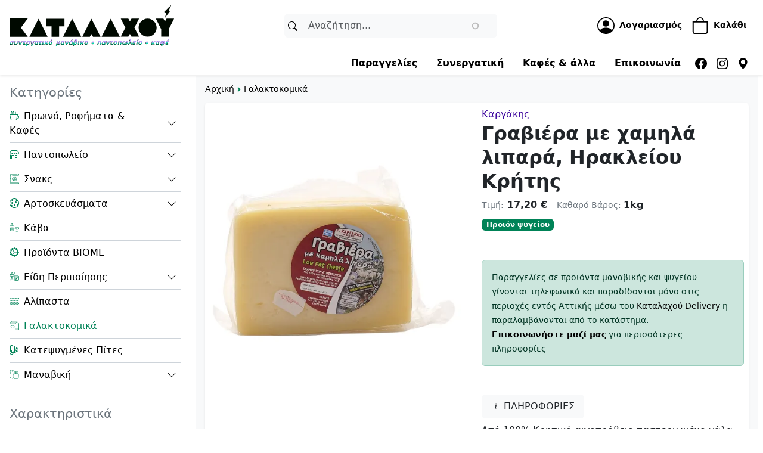

--- FILE ---
content_type: text/html; charset=UTF-8
request_url: https://katalahou.gr/grabiera-me-hamila-lipara-irakleioy-kritis
body_size: 25272
content:

<!DOCTYPE html>
<html lang="el" dir="ltr" prefix="og: https://ogp.me/ns#">
<head>
  <meta charset="utf-8" />
<script>var _paq = _paq || [];(function(){var u=(("https:" == document.location.protocol) ? "https://stats.katalahou.gr/" : "https://stats.katalahou.gr/");_paq.push(["setSiteId", "1"]);_paq.push(["setTrackerUrl", u+"matomo.php"]);_paq.push(["setDoNotTrack", 1]);if (!window.matomo_search_results_active) {_paq.push(["trackPageView"]);}_paq.push(["setIgnoreClasses", ["no-tracking","colorbox"]]);_paq.push(["enableLinkTracking"]);var d=document,g=d.createElement("script"),s=d.getElementsByTagName("script")[0];g.type="text/javascript";g.defer=true;g.async=true;g.src="/sites/default/files/matomo/matomo.js?0";s.parentNode.insertBefore(g,s);})();</script>
<meta name="description" content="Από 100% Κρητικό αιγοπρόβειο παστεριωμένο γάλα 1kg Καργάκης" />
<link rel="canonical" href="https://katalahou.gr/grabiera-me-hamila-lipara-irakleioy-kritis" />
<link rel="icon" sizes="16x16" href="/assets/icons/favicon-16x16.png" />
<link rel="icon" sizes="32x32" href="/assets/icons/favicon-32x32.png" />
<link rel="apple-touch-icon" sizes="180x180" href="/assets/icons/apple-touch-icon.png" />
<meta property="product:retailer_item_id" content="31312863" />
<meta property="product:condition" content="new" />
<meta property="product:availability" content="InStock" />
<meta property="product:price:amount" content="17.200000" />
<meta property="product:price:currency" content="EUR" />
<meta property="og:site_name" content="Καταλαχού" />
<meta property="og:type" content="product" />
<meta property="og:url" content="https://katalahou.gr/grabiera-me-hamila-lipara-irakleioy-kritis" />
<meta property="og:title" content="Γραβιέρα με χαμηλά λιπαρά, Ηρακλείου Κρήτης 1kg - Καργάκης" />
<meta property="og:description" content="Από 100% Κρητικό αιγοπρόβειο παστεριωμένο γάλα 1kg Καργάκης" />
<meta property="og:image" content="https://katalahou.gr/sites/default/files/products/31312863-wh.jpg" />
<meta property="place:location:latitude" content="37.982838" />
<meta property="place:location:longitude" content="23.734265" />
<meta property="og:street_address" content="Μαυρομιχάλη 9" />
<meta property="og:locality" content="Εξάρχεια" />
<meta property="og:region" content="Αθήνα" />
<meta property="og:postal_code" content="10679" />
<meta property="og:country_name" content="Ελλάδα" />
<meta property="og:email" content="info@katalahou.gr" />
<meta property="og:phone_number" content="+302103613851" />
<meta property="fb:pages" content="798566150191930" />
<meta property="fb:app_id" content="515631022776769" />
<meta name="google-site-verification" content="Ac5vHDwDWOOKMkOgD5DkjrFrBJVobmNiiy5l5ceS6qs" />
<meta name="Generator" content="Drupal 11 (https://www.drupal.org); Commerce 3" />
<meta name="MobileOptimized" content="width" />
<meta name="HandheldFriendly" content="true" />
<meta name="viewport" content="width=device-width, initial-scale=1.0" />
<script type="application/ld+json">{
    "@context": "https://schema.org",
    "@graph": [
        {
            "@type": "GroceryStore",
            "telephone": "+302103613851",
            "name": "Καταλαχού - Katalahou",
            "url": "https://katalahou.gr/",
            "description": "Συνεργατικό μανάβικο - παντοπωλείο - καφέ",
            "geo": {
                "@type": "GeoCoordinates",
                "latitude": "37.982838",
                "longitude": "23.734265"
            },
            "address": {
                "@type": "PostalAddress",
                "streetAddress": "Μαυρομιχάλη 9",
                "addressLocality": "Εξάρχεια",
                "addressRegion": "Αττική",
                "postalCode": "10679",
                "addressCountry": "GR"
            },
            "image": {
                "@type": "ImageObject",
                "representativeOfPage": "True",
                "url": "https://katalahou.gr/themes/custom/ktlh/logo.svg",
                "width": "355",
                "height": "90"
            }
        },
        {
            "@type": "Product",
            "@id": "https://katalahou.gr/grabiera-me-hamila-lipara-irakleioy-kritis",
            "name": "Γραβιέρα με χαμηλά λιπαρά, Ηρακλείου Κρήτης",
            "category": "Food, Beverages \u0026 Tobacco \u003E Food Items \u003E Dairy Products \u003E Cheese",
            "url": "https://katalahou.gr/grabiera-me-hamila-lipara-irakleioy-kritis",
            "description": "Από 100% Κρητικό αιγοπρόβειο παστεριωμένο γάλα",
            "image": {
                "@type": "ImageObject",
                "url": "https://katalahou.gr/sites/default/files/products/31312863-wh.jpg",
                "width": "1200",
                "height": "1200"
            },
            "offers": {
                "@type": "Offer",
                "price": "17.200000",
                "priceCurrency": "EUR",
                "url": "https://katalahou.gr/grabiera-me-hamila-lipara-irakleioy-kritis",
                "itemCondition": "https://schema.org/NewCondition",
                "availability": "https://schema.org/InStock",
                "category": "purchase",
                "eligibleRegion": {
                    "@type": "Country",
                    "name": "GR"
                }
            },
            "sku": "KTLH_31312863",
            "brand": {
                "@type": "Brand",
                "name": "Καργάκης",
                "url": "https://katalahou.gr/kargakis"
            }
        }
    ]
}</script>
<link rel="icon" href="/sites/default/files/katalahou.png" type="image/png" />

  <title>Γραβιέρα με χαμηλά λιπαρά, Ηρακλείου Κρήτης 1kg Καργάκης</title>
  <style>
    :root,[data-bs-theme=light]{--kh-black:#000;--kh-white:#fff;--kh-gray:#6c757d;--kh-gray-dark:#343a40;--kh-gray-300:#dee2e6;--kh-gray-600:#6c757d;--kh-gray-800:#343a40;--kh-primary:rgb(0, 131, 87);--kh-danger:#dc3545;--kh-light:#f8f9fa;--kh-primary-rgb:0, 131, 87;--kh-danger-rgb:220, 53, 69;--kh-light-rgb:248, 249, 250;--kh-primary-text-emphasis:rgb(0, 52.4, 34.8);--kh-secondary-text-emphasis:rgb(76.8, 62.4, 102);--kh-success-text-emphasis:rgb(0, 52.4, 34.8);--kh-info-text-emphasis:rgb(5.2, 80.8, 96);--kh-warning-text-emphasis:rgb(102, 77.2, 2.8);--kh-danger-text-emphasis:rgb(88, 21.2, 27.6);--kh-light-text-emphasis:#495057;--kh-dark-text-emphasis:#495057;--kh-primary-bg-subtle:rgb(204, 230.2, 221.4);--kh-secondary-bg-subtle:rgb(242.4, 235.2, 255);--kh-success-bg-subtle:rgb(204, 230.2, 221.4);--kh-info-bg-subtle:rgb(206.6, 244.4, 252);--kh-warning-bg-subtle:rgb(255, 242.6, 205.4);--kh-danger-bg-subtle:rgb(248, 214.6, 217.8);--kh-light-bg-subtle:rgb(251.5, 252, 252.5);--kh-dark-bg-subtle:#ced4da;--kh-primary-border-subtle:rgb(153, 205.4, 187.8);--kh-secondary-border-subtle:rgb(229.8, 215.4, 255);--kh-success-border-subtle:rgb(153, 205.4, 187.8);--kh-info-border-subtle:rgb(158.2, 233.8, 249);--kh-warning-border-subtle:rgb(255, 230.2, 155.8);--kh-danger-border-subtle:rgb(241, 174.2, 180.6);--kh-light-border-subtle:#e9ecef;--kh-dark-border-subtle:#adb5bd;--kh-white-rgb:255, 255, 255;--kh-black-rgb:0, 0, 0;--kh-font-sans-serif:system-ui, -apple-system, "Segoe UI", Roboto, "Helvetica Neue", "Noto Sans", "Liberation Sans", Arial, sans-serif, "Apple Color Emoji", "Segoe UI Emoji", "Segoe UI Symbol", "Noto Color Emoji";--kh-font-monospace:SFMono-Regular, Menlo, Monaco, Consolas, "Liberation Mono", "Courier New", monospace;--kh-gradient:linear-gradient(180deg, rgba(255, 255, 255, 0.15), rgba(255, 255, 255, 0));--kh-body-font-family:var(--kh-font-sans-serif);--kh-body-font-size:1rem;--kh-body-font-weight:400;--kh-body-line-height:1.5;--kh-body-text-align:left;--kh-body-color:#212529;--kh-body-color-rgb:33, 37, 41;--kh-body-bg:#fff;--kh-body-bg-rgb:255, 255, 255;--kh-emphasis-color:#000;--kh-emphasis-color-rgb:0, 0, 0;--kh-secondary-color:rgba(33, 37, 41, 0.75);--kh-secondary-color-rgb:33, 37, 41;--kh-secondary-bg:#e9ecef;--kh-secondary-bg-rgb:233, 236, 239;--kh-tertiary-color:rgba(33, 37, 41, 0.5);--kh-tertiary-color-rgb:33, 37, 41;--kh-tertiary-bg:#f8f9fa;--kh-tertiary-bg-rgb:248, 249, 250;--kh-heading-color:inherit;--kh-link-color:#000;--kh-link-color-rgb:0, 0, 0;--kh-link-decoration:none;--kh-link-hover-color:rgb(0, 131, 87);--kh-link-hover-color-rgb:0, 131, 87;--kh-code-color:#d63384;--kh-highlight-color:#212529;--kh-highlight-bg:rgb(255, 242.6, 205.4);--kh-border-width:1px;--kh-border-style:solid;--kh-border-color:#e9ecef;--kh-border-color-translucent:rgba(0, 0, 0, 0.175);--kh-border-radius:0.375rem;--kh-border-radius-sm:0.25rem;--kh-border-radius-lg:0.5rem;--kh-border-radius-xl:1rem;--kh-border-radius-xxl:2rem;--kh-border-radius-2xl:var(--kh-border-radius-xxl);--kh-border-radius-pill:50rem;--kh-box-shadow:0 0.5rem 1rem rgba(0, 0, 0, 0.15);--kh-box-shadow-sm:0 0.125rem 0.25rem rgba(0, 0, 0, 0.075);--kh-box-shadow-lg:0 1rem 3rem rgba(0, 0, 0, 0.175);--kh-box-shadow-inset:inset 0 1px 2px rgba(0, 0, 0, 0.075);--kh-focus-ring-width:0.25rem;--kh-focus-ring-opacity:0.25;--kh-focus-ring-color:rgba(0, 131, 87, 0.25);--kh-form-valid-color:rgb(0, 131, 87);--kh-form-valid-border-color:rgb(0, 131, 87);--kh-form-invalid-color:#dc3545;--kh-form-invalid-border-color:#dc3545}*,::after,::before{box-sizing:border-box}@media (prefers-reduced-motion:no-preference){:root{scroll-behavior:smooth}}body{margin:0;font-family:var(--kh-body-font-family);font-size:var(--kh-body-font-size);font-weight:var(--kh-body-font-weight);line-height:var(--kh-body-line-height);color:var(--kh-body-color);text-align:var(--kh-body-text-align);background-color:var(--kh-body-bg);-webkit-text-size-adjust:100%;-webkit-tap-highlight-color:transparent}hr{margin:1rem 0;color:inherit;border:0;border-top:var(--kh-border-width) solid;opacity:.25}.h1,.h2,.h3,.h4,.h5,.h6,h1,h2,h3,h4,h5,h6{margin-top:0;margin-bottom:.5rem;font-weight:300;line-height:1.2;color:var(--kh-heading-color)}.h1,h1{font-size:calc(1.325rem + .9vw)}@media (min-width:1200px){.h1,h1{font-size:2rem}}.h2,h2{font-size:calc(1.275rem + .3vw)}@media (min-width:1200px){.h2,h2{font-size:1.5rem}}.h3,h3{font-size:calc(1.265rem + .18vw)}@media (min-width:1200px){.h3,h3{font-size:1.4rem}}.h4,h4{font-size:calc(1.255rem + .06vw)}@media (min-width:1200px){.h4,h4{font-size:1.3rem}}.h5,h5{font-size:1.2rem}.h6,h6{font-size:1rem}p{margin-top:0}abbr[title]{text-decoration:underline dotted;cursor:help;text-decoration-skip-ink:none}address{font-style:normal;line-height:inherit}ol,ul{padding-left:2rem}address,dl,ol,p,ul{margin-bottom:1rem}dl,ol,ul{margin-top:0}.pager ul,ol ol,ol ul,ul ol,ul ul{margin-bottom:0}dt{font-weight:700}dd{margin-bottom:.5rem;margin-left:0}blockquote,figure{margin:0 0 1rem}b,strong{font-weight:bolder}.small,small{font-size:.875em}.mark,mark{padding:.1875em;color:var(--kh-highlight-color);background-color:var(--kh-highlight-bg)}sub,sup{position:relative;font-size:.75em;line-height:0;vertical-align:baseline}sub{bottom:-.25em}sup{top:-.5em}a{color:rgba(var(--kh-link-color-rgb),var(--kh-link-opacity, 1));text-decoration:none}a:hover{--kh-link-color-rgb:var(--kh-link-hover-color-rgb)}a:not([href]):not([class]),a:not([href]):not([class]):hover{color:inherit;text-decoration:none}code,kbd,pre,samp{font-family:var(--kh-font-monospace)}samp{font-size:1em}pre{display:block;margin-top:0;margin-bottom:1rem;overflow:auto}pre code{font-size:inherit;word-break:normal}code,kbd,pre{font-size:.875em}code{color:var(--kh-code-color);word-wrap:break-word}a>code,pre code{color:inherit}kbd{padding:.1875rem .375rem;color:var(--kh-body-bg);background-color:var(--kh-body-color);border-radius:.25rem}kbd kbd{padding:0;font-size:1em}img,svg{vertical-align:middle}table{caption-side:bottom;border-collapse:collapse}caption{padding-top:.5rem;padding-bottom:.5rem;color:var(--kh-secondary-color);text-align:left}th{text-align:inherit;text-align:-webkit-match-parent}tbody,td,tfoot,th,thead,tr{border-color:inherit;border-style:solid;border-width:0}label,output{display:inline-block}button{border-radius:0}button:focus:not(:focus-visible){outline:0}button,input,optgroup,select,textarea{margin:0;font-family:inherit;font-size:inherit;line-height:inherit}button,select{text-transform:none}[role=button]{cursor:pointer}select{word-wrap:normal}select:disabled{opacity:1}[list]:not([type=date]):not([type=datetime-local]):not([type=month]):not([type=week]):not([type=time])::-webkit-calendar-picker-indicator{display:none!important}[type=button],[type=reset],[type=submit],button{-webkit-appearance:button}[type=button]:not(:disabled),[type=reset]:not(:disabled),[type=submit]:not(:disabled),button:not(:disabled){cursor:pointer}::-moz-focus-inner{padding:0;border-style:none}textarea{resize:vertical}fieldset{min-width:0;padding:0;margin:0;border:0}legend{float:left;width:100%;padding:0;margin-bottom:.5rem;line-height:inherit;font-size:1rem}legend+*{clear:left}::-webkit-datetime-edit-day-field,::-webkit-datetime-edit-fields-wrapper,::-webkit-datetime-edit-hour-field,::-webkit-datetime-edit-minute,::-webkit-datetime-edit-month-field,::-webkit-datetime-edit-text,::-webkit-datetime-edit-year-field{padding:0}::-webkit-inner-spin-button{height:auto}[type=search]{-webkit-appearance:textfield;outline-offset:-2px}::-webkit-search-decoration{-webkit-appearance:none}::-webkit-color-swatch-wrapper{padding:0}::file-selector-button{font:inherit;-webkit-appearance:button}iframe{border:0}summary{display:list-item;cursor:pointer}progress{vertical-align:baseline}[hidden]{display:none!important}.lead{font-size:1.25rem;font-weight:300}.list-inline,.list-unstyled{padding-left:0;list-style:none}.list-inline-item{display:inline-block}.list-inline-item:not(:last-child){margin-right:.5rem}.initialism{font-size:.875em;text-transform:uppercase}.blockquote{margin-bottom:1rem;font-size:1.25rem}.blockquote>:last-child{margin-bottom:0}.blockquote-footer{margin-top:-1rem;margin-bottom:1rem;font-size:.875em;color:#6c757d}.blockquote-footer::before{content:"— "}:root{--kh-breakpoint-xs:0;--kh-breakpoint-sm:576px;--kh-breakpoint-md:768px;--kh-breakpoint-lg:992px;--kh-breakpoint-xl:1200px;--kh-breakpoint-xxl:1400px}.grid{display:grid;grid-template-rows:repeat(var(--kh-rows, 1),1fr);grid-template-columns:repeat(var(--kh-columns, 12),1fr);gap:var(--kh-gap, 1rem)}.grid .g-col-1{grid-column:auto/span 1}.grid .g-col-2{grid-column:auto/span 2}.grid .g-col-3{grid-column:auto/span 3}.grid .g-col-4{grid-column:auto/span 4}.grid .g-col-5{grid-column:auto/span 5}.grid .g-col-6{grid-column:auto/span 6}.grid .g-col-7{grid-column:auto/span 7}.grid .g-col-8{grid-column:auto/span 8}.grid .g-col-9{grid-column:auto/span 9}.grid .g-col-10{grid-column:auto/span 10}.grid .g-col-11{grid-column:auto/span 11}.grid .g-col-12{grid-column:auto/span 12}.grid .g-start-1{grid-column-start:1}.grid .g-start-2{grid-column-start:2}.grid .g-start-3{grid-column-start:3}.grid .g-start-4{grid-column-start:4}.grid .g-start-5{grid-column-start:5}.grid .g-start-6{grid-column-start:6}.grid .g-start-7{grid-column-start:7}.grid .g-start-8{grid-column-start:8}.grid .g-start-9{grid-column-start:9}.grid .g-start-10{grid-column-start:10}.grid .g-start-11{grid-column-start:11}@media (min-width:576px){.grid .g-col-sm-1{grid-column:auto/span 1}.grid .g-col-sm-2{grid-column:auto/span 2}.grid .g-col-sm-3{grid-column:auto/span 3}.grid .g-col-sm-4{grid-column:auto/span 4}.grid .g-col-sm-5{grid-column:auto/span 5}.grid .g-col-sm-6{grid-column:auto/span 6}.grid .g-col-sm-7{grid-column:auto/span 7}.grid .g-col-sm-8{grid-column:auto/span 8}.grid .g-col-sm-9{grid-column:auto/span 9}.grid .g-col-sm-10{grid-column:auto/span 10}.grid .g-col-sm-11{grid-column:auto/span 11}.grid .g-col-sm-12{grid-column:auto/span 12}.grid .g-start-sm-1{grid-column-start:1}.grid .g-start-sm-2{grid-column-start:2}.grid .g-start-sm-3{grid-column-start:3}.grid .g-start-sm-4{grid-column-start:4}.grid .g-start-sm-5{grid-column-start:5}.grid .g-start-sm-6{grid-column-start:6}.grid .g-start-sm-7{grid-column-start:7}.grid .g-start-sm-8{grid-column-start:8}.grid .g-start-sm-9{grid-column-start:9}.grid .g-start-sm-10{grid-column-start:10}.grid .g-start-sm-11{grid-column-start:11}}@media (min-width:768px){.grid .g-col-md-1{grid-column:auto/span 1}.grid .g-col-md-2{grid-column:auto/span 2}.grid .g-col-md-3{grid-column:auto/span 3}.grid .g-col-md-4{grid-column:auto/span 4}.grid .g-col-md-5{grid-column:auto/span 5}.grid .g-col-md-6{grid-column:auto/span 6}.grid .g-col-md-7{grid-column:auto/span 7}.grid .g-col-md-8{grid-column:auto/span 8}.grid .g-col-md-9{grid-column:auto/span 9}.grid .g-col-md-10{grid-column:auto/span 10}.grid .g-col-md-11{grid-column:auto/span 11}.grid .g-col-md-12{grid-column:auto/span 12}.grid .g-start-md-1{grid-column-start:1}.grid .g-start-md-2{grid-column-start:2}.grid .g-start-md-3{grid-column-start:3}.grid .g-start-md-4{grid-column-start:4}.grid .g-start-md-5{grid-column-start:5}.grid .g-start-md-6{grid-column-start:6}.grid .g-start-md-7{grid-column-start:7}.grid .g-start-md-8{grid-column-start:8}.grid .g-start-md-9{grid-column-start:9}.grid .g-start-md-10{grid-column-start:10}.grid .g-start-md-11{grid-column-start:11}}@media (min-width:992px){.grid .g-col-lg-1{grid-column:auto/span 1}.grid .g-col-lg-2{grid-column:auto/span 2}.grid .g-col-lg-3{grid-column:auto/span 3}.grid .g-col-lg-4{grid-column:auto/span 4}.grid .g-col-lg-5{grid-column:auto/span 5}.grid .g-col-lg-6{grid-column:auto/span 6}.grid .g-col-lg-7{grid-column:auto/span 7}.grid .g-col-lg-8{grid-column:auto/span 8}.grid .g-col-lg-9{grid-column:auto/span 9}.grid .g-col-lg-10{grid-column:auto/span 10}.grid .g-col-lg-11{grid-column:auto/span 11}.grid .g-col-lg-12{grid-column:auto/span 12}.grid .g-start-lg-1{grid-column-start:1}.grid .g-start-lg-2{grid-column-start:2}.grid .g-start-lg-3{grid-column-start:3}.grid .g-start-lg-4{grid-column-start:4}.grid .g-start-lg-5{grid-column-start:5}.grid .g-start-lg-6{grid-column-start:6}.grid .g-start-lg-7{grid-column-start:7}.grid .g-start-lg-8{grid-column-start:8}.grid .g-start-lg-9{grid-column-start:9}.grid .g-start-lg-10{grid-column-start:10}.grid .g-start-lg-11{grid-column-start:11}}@media (min-width:1200px){.grid .g-col-xl-1{grid-column:auto/span 1}.grid .g-col-xl-2{grid-column:auto/span 2}.grid .g-col-xl-3{grid-column:auto/span 3}.grid .g-col-xl-4{grid-column:auto/span 4}.grid .g-col-xl-5{grid-column:auto/span 5}.grid .g-col-xl-6{grid-column:auto/span 6}.grid .g-col-xl-7{grid-column:auto/span 7}.grid .g-col-xl-8{grid-column:auto/span 8}.grid .g-col-xl-9{grid-column:auto/span 9}.grid .g-col-xl-10{grid-column:auto/span 10}.grid .g-col-xl-11{grid-column:auto/span 11}.grid .g-col-xl-12{grid-column:auto/span 12}.grid .g-start-xl-1{grid-column-start:1}.grid .g-start-xl-2{grid-column-start:2}.grid .g-start-xl-3{grid-column-start:3}.grid .g-start-xl-4{grid-column-start:4}.grid .g-start-xl-5{grid-column-start:5}.grid .g-start-xl-6{grid-column-start:6}.grid .g-start-xl-7{grid-column-start:7}.grid .g-start-xl-8{grid-column-start:8}.grid .g-start-xl-9{grid-column-start:9}.grid .g-start-xl-10{grid-column-start:10}.grid .g-start-xl-11{grid-column-start:11}}@media (min-width:1400px){.grid .g-col-xxl-1{grid-column:auto/span 1}.grid .g-col-xxl-2{grid-column:auto/span 2}.grid .g-col-xxl-3{grid-column:auto/span 3}.grid .g-col-xxl-4{grid-column:auto/span 4}.grid .g-col-xxl-5{grid-column:auto/span 5}.grid .g-col-xxl-6{grid-column:auto/span 6}.grid .g-col-xxl-7{grid-column:auto/span 7}.grid .g-col-xxl-8{grid-column:auto/span 8}.grid .g-col-xxl-9{grid-column:auto/span 9}.grid .g-col-xxl-10{grid-column:auto/span 10}.grid .g-col-xxl-11{grid-column:auto/span 11}.grid .g-col-xxl-12{grid-column:auto/span 12}.grid .g-start-xxl-1{grid-column-start:1}.grid .g-start-xxl-2{grid-column-start:2}.grid .g-start-xxl-3{grid-column-start:3}.grid .g-start-xxl-4{grid-column-start:4}.grid .g-start-xxl-5{grid-column-start:5}.grid .g-start-xxl-6{grid-column-start:6}.grid .g-start-xxl-7{grid-column-start:7}.grid .g-start-xxl-8{grid-column-start:8}.grid .g-start-xxl-9{grid-column-start:9}.grid .g-start-xxl-10{grid-column-start:10}.grid .g-start-xxl-11{grid-column-start:11}}.btn,.product-grid .add-to-cart-link,.product-grid .no-stock-link{--kh-btn-padding-x:0.75rem;--kh-btn-padding-y:0.375rem;--kh-btn-font-family: ;--kh-btn-font-size:1rem;--kh-btn-font-weight:400;--kh-btn-line-height:1.5;--kh-btn-color:var(--kh-body-color);--kh-btn-bg:transparent;--kh-btn-border-width:var(--kh-border-width);--kh-btn-border-color:transparent;--kh-btn-border-radius:0.5rem;--kh-btn-hover-border-color:transparent;--kh-btn-box-shadow:inset 0 1px 0 rgba(255, 255, 255, 0.15), 0 1px 1px rgba(0, 0, 0, 0.075);--kh-btn-disabled-opacity:0.65;--kh-btn-focus-box-shadow:0 0 0 0.25rem rgba(var(--kh-btn-focus-shadow-rgb), .5);display:inline-block;padding:var(--kh-btn-padding-y) var(--kh-btn-padding-x);font-family:var(--kh-btn-font-family);font-size:var(--kh-btn-font-size);font-weight:var(--kh-btn-font-weight);line-height:var(--kh-btn-line-height);color:var(--kh-btn-color);text-align:center;vertical-align:middle;cursor:pointer;user-select:none;border:var(--kh-btn-border-width) solid var(--kh-btn-border-color);border-radius:var(--kh-btn-border-radius);background-color:var(--kh-btn-bg);transition:color .15s ease-in-out,background-color .15s ease-in-out,border-color .15s ease-in-out,box-shadow .15s ease-in-out}@media (prefers-reduced-motion:reduce){.btn,.product-grid .add-to-cart-link,.product-grid .no-stock-link{transition:none}}.btn:hover,.product-grid .add-to-cart-link:hover,.product-grid .no-stock-link:hover{color:var(--kh-btn-hover-color);background-color:var(--kh-btn-hover-bg);border-color:var(--kh-btn-hover-border-color)}.btn-check+.btn:hover,.product-grid .btn-check+.add-to-cart-link:hover,.product-grid .btn-check+.no-stock-link:hover{color:var(--kh-btn-color);background-color:var(--kh-btn-bg);border-color:var(--kh-btn-border-color)}.btn:focus-visible,.product-grid .add-to-cart-link:focus-visible,.product-grid .no-stock-link:focus-visible{color:var(--kh-btn-hover-color);background-color:var(--kh-btn-hover-bg);border-color:var(--kh-btn-hover-border-color);outline:0;box-shadow:var(--kh-btn-focus-box-shadow)}.btn-check:focus-visible+.btn,.product-grid .btn-check:focus-visible+.add-to-cart-link,.product-grid .btn-check:focus-visible+.no-stock-link{border-color:var(--kh-btn-hover-border-color);outline:0;box-shadow:var(--kh-btn-focus-box-shadow)}.btn-check:checked+.btn,.btn.active,.btn.show,.btn:first-child:active,.product-grid .active.add-to-cart-link,.product-grid .active.no-stock-link,.product-grid .add-to-cart-link:first-child:active,.product-grid .btn-check:checked+.add-to-cart-link,.product-grid .btn-check:checked+.no-stock-link,.product-grid .no-stock-link:first-child:active,.product-grid .show.add-to-cart-link,.product-grid .show.no-stock-link,.product-grid :not(.btn-check)+.add-to-cart-link:active,.product-grid :not(.btn-check)+.no-stock-link:active,:not(.btn-check)+.btn:active{color:var(--kh-btn-active-color);background-color:var(--kh-btn-active-bg);border-color:var(--kh-btn-active-border-color)}.btn-check:checked+.btn:focus-visible,.btn.active:focus-visible,.btn.show:focus-visible,.btn:first-child:active:focus-visible,.product-grid .active.add-to-cart-link:focus-visible,.product-grid .active.no-stock-link:focus-visible,.product-grid .add-to-cart-link:first-child:active:focus-visible,.product-grid .btn-check:checked+.add-to-cart-link:focus-visible,.product-grid .btn-check:checked+.no-stock-link:focus-visible,.product-grid .no-stock-link:first-child:active:focus-visible,.product-grid .show.add-to-cart-link:focus-visible,.product-grid .show.no-stock-link:focus-visible,.product-grid :not(.btn-check)+.add-to-cart-link:active:focus-visible,.product-grid :not(.btn-check)+.no-stock-link:active:focus-visible,:not(.btn-check)+.btn:active:focus-visible{box-shadow:var(--kh-btn-focus-box-shadow)}.btn-check:checked:focus-visible+.btn,.product-grid .btn-check:checked:focus-visible+.add-to-cart-link,.product-grid .btn-check:checked:focus-visible+.no-stock-link{box-shadow:var(--kh-btn-focus-box-shadow)}.btn.disabled,.btn:disabled,.product-grid .add-to-cart-link:disabled,.product-grid .disabled.add-to-cart-link,.product-grid .no-stock-link,.product-grid fieldset:disabled .add-to-cart-link,fieldset:disabled .btn,fieldset:disabled .product-grid .add-to-cart-link{color:var(--kh-btn-disabled-color);pointer-events:none;background-color:var(--kh-btn-disabled-bg);border-color:var(--kh-btn-disabled-border-color);opacity:var(--kh-btn-disabled-opacity)}.btn-danger,.btn-primary{--kh-btn-color:#fff;--kh-btn-hover-color:#fff;--kh-btn-active-color:#fff;--kh-btn-active-shadow:inset 0 3px 5px rgba(0, 0, 0, 0.125);--kh-btn-disabled-color:#fff}.btn-primary{--kh-btn-bg:rgb(0, 131, 87);--kh-btn-border-color:rgb(0, 131, 87);--kh-btn-hover-bg:rgb(0, 111.35, 73.95);--kh-btn-hover-border-color:rgb(0, 104.8, 69.6);--kh-btn-focus-shadow-rgb:38, 150, 112;--kh-btn-active-bg:rgb(0, 104.8, 69.6);--kh-btn-active-border-color:rgb(0, 98.25, 65.25);--kh-btn-disabled-bg:rgb(0, 131, 87);--kh-btn-disabled-border-color:rgb(0, 131, 87)}.btn-danger{--kh-btn-bg:#dc3545;--kh-btn-border-color:#dc3545;--kh-btn-hover-bg:rgb(187, 45.05, 58.65);--kh-btn-hover-border-color:rgb(176, 42.4, 55.2);--kh-btn-focus-shadow-rgb:225, 83, 97;--kh-btn-active-bg:rgb(176, 42.4, 55.2);--kh-btn-active-border-color:rgb(165, 39.75, 51.75);--kh-btn-disabled-bg:#dc3545;--kh-btn-disabled-border-color:#dc3545}.btn-light,.product-grid .add-to-cart-link,.product-grid .no-stock-link{--kh-btn-color:#000;--kh-btn-bg:#f8f9fa;--kh-btn-border-color:#f8f9fa;--kh-btn-hover-color:#000;--kh-btn-hover-bg:rgb(210.8, 211.65, 212.5);--kh-btn-hover-border-color:rgb(198.4, 199.2, 200);--kh-btn-focus-shadow-rgb:211, 212, 213;--kh-btn-active-color:#000;--kh-btn-active-bg:rgb(198.4, 199.2, 200);--kh-btn-active-border-color:rgb(186, 186.75, 187.5);--kh-btn-active-shadow:inset 0 3px 5px rgba(0, 0, 0, 0.125);--kh-btn-disabled-color:#000;--kh-btn-disabled-bg:#f8f9fa;--kh-btn-disabled-border-color:#f8f9fa}.btn-outline-primary{--kh-btn-color:rgb(0, 131, 87);--kh-btn-border-color:rgb(0, 131, 87);--kh-btn-hover-color:#fff;--kh-btn-hover-bg:rgb(0, 131, 87);--kh-btn-hover-border-color:rgb(0, 131, 87);--kh-btn-focus-shadow-rgb:0, 131, 87;--kh-btn-active-color:#fff;--kh-btn-active-bg:rgb(0, 131, 87);--kh-btn-active-border-color:rgb(0, 131, 87);--kh-btn-disabled-color:rgb(0, 131, 87);--kh-btn-disabled-border-color:rgb(0, 131, 87)}.btn-outline-danger,.btn-outline-light,.btn-outline-primary{--kh-btn-active-shadow:inset 0 3px 5px rgba(0, 0, 0, 0.125);--kh-btn-disabled-bg:transparent;--kh-gradient:none}.btn-outline-danger{--kh-btn-color:#dc3545;--kh-btn-border-color:#dc3545;--kh-btn-hover-color:#fff;--kh-btn-hover-bg:#dc3545;--kh-btn-hover-border-color:#dc3545;--kh-btn-focus-shadow-rgb:220, 53, 69;--kh-btn-active-color:#fff;--kh-btn-active-bg:#dc3545;--kh-btn-active-border-color:#dc3545;--kh-btn-disabled-color:#dc3545;--kh-btn-disabled-border-color:#dc3545}.btn-outline-light{--kh-btn-color:#f8f9fa;--kh-btn-border-color:#f8f9fa;--kh-btn-hover-color:#000;--kh-btn-hover-bg:#f8f9fa;--kh-btn-hover-border-color:#f8f9fa;--kh-btn-focus-shadow-rgb:248, 249, 250;--kh-btn-active-color:#000;--kh-btn-active-bg:#f8f9fa;--kh-btn-active-border-color:#f8f9fa;--kh-btn-disabled-color:#f8f9fa;--kh-btn-disabled-border-color:#f8f9fa}.btn-link{--kh-btn-font-weight:400;--kh-btn-color:#000;--kh-btn-bg:transparent;--kh-btn-border-color:transparent;--kh-btn-hover-color:rgb(0, 131, 87);--kh-btn-hover-border-color:transparent;--kh-btn-active-color:rgb(0, 131, 87);--kh-btn-active-border-color:transparent;--kh-btn-disabled-color:#6c757d;--kh-btn-disabled-border-color:transparent;--kh-btn-box-shadow:0 0 0 #000;--kh-btn-focus-shadow-rgb:38, 38, 38;text-decoration:none}.btn-link:focus-visible{color:var(--kh-btn-color)}.btn-link:hover{color:var(--kh-btn-hover-color)}.btn-lg{--kh-btn-padding-y:0.5rem;--kh-btn-padding-x:1rem;--kh-btn-font-size:1.15rem;--kh-btn-border-radius:var(--kh-border-radius-lg)}.btn-sm{--kh-btn-padding-y:0.25rem;--kh-btn-padding-x:0.5rem;--kh-btn-font-size:0.875rem;--kh-btn-border-radius:var(--kh-border-radius-sm)}.fade{transition:opacity .15s linear}@media (prefers-reduced-motion:reduce){.fade{transition:none}}.fade:not(.show){opacity:0}.collapse:not(.show){display:none}.collapsing{height:0;overflow:hidden;transition:height .35s ease}@media (prefers-reduced-motion:reduce){.collapsing{transition:none}}.collapsing.collapse-horizontal{width:0;height:auto;transition:width .35s ease}@media (prefers-reduced-motion:reduce){.collapsing.collapse-horizontal{transition:none}}.nav{--kh-nav-link-padding-x:1rem;--kh-nav-link-padding-y:0.5rem;--kh-nav-link-font-weight: ;--kh-nav-link-color:#000;--kh-nav-link-hover-color:rgb(0, 131, 87);--kh-nav-link-disabled-color:var(--kh-secondary-color);display:flex;flex-wrap:wrap;padding-left:0;margin-bottom:0;list-style:none}.nav-link{display:block;padding:var(--kh-nav-link-padding-y) var(--kh-nav-link-padding-x);font-size:var(--kh-nav-link-font-size);font-weight:var(--kh-nav-link-font-weight);color:var(--kh-nav-link-color);background:0 0;border:0;transition:color .15s ease-in-out,background-color .15s ease-in-out,border-color .15s ease-in-out}@media (prefers-reduced-motion:reduce){.nav-link{transition:none}}.nav-link:focus,.nav-link:hover{color:var(--kh-nav-link-hover-color)}.nav-link:focus-visible{outline:0;box-shadow:0 0 0 .25rem rgba(0,131,87,.25)}.nav-link.disabled,.nav-link:disabled,.product-grid .nav-link.no-stock-link{color:var(--kh-nav-link-disabled-color);pointer-events:none;cursor:default}.nav-tabs{--kh-nav-tabs-border-width:var(--kh-border-width);--kh-nav-tabs-border-color:var(--kh-border-color);--kh-nav-tabs-border-radius:var(--kh-border-radius);--kh-nav-tabs-link-hover-border-color:var(--kh-secondary-bg) var(--kh-secondary-bg) var(--kh-border-color);--kh-nav-tabs-link-active-color:var(--kh-emphasis-color);--kh-nav-tabs-link-active-bg:#f8f9fa;--kh-nav-tabs-link-active-border-color:var(--kh-border-color) var(--kh-border-color) #f8f9fa;border-bottom:var(--kh-nav-tabs-border-width) solid var(--kh-nav-tabs-border-color)}.nav-tabs .nav-link{margin-bottom:calc(-1*var(--kh-nav-tabs-border-width));border:var(--kh-nav-tabs-border-width) solid transparent;border-top-left-radius:var(--kh-nav-tabs-border-radius);border-top-right-radius:var(--kh-nav-tabs-border-radius)}.nav-tabs .nav-link:focus,.nav-tabs .nav-link:hover{isolation:isolate;border-color:var(--kh-nav-tabs-link-hover-border-color)}.nav-tabs .nav-item.show .nav-link,.nav-tabs .nav-link.active{color:var(--kh-nav-tabs-link-active-color);background-color:var(--kh-nav-tabs-link-active-bg);border-color:var(--kh-nav-tabs-link-active-border-color)}.nav-tabs .dropdown-menu{margin-top:calc(-1*var(--kh-nav-tabs-border-width));border-top-left-radius:0;border-top-right-radius:0}.nav-pills{--kh-nav-pills-border-radius:var(--kh-border-radius);--kh-nav-pills-link-active-color:#212529;--kh-nav-pills-link-active-bg:#f8f9fa}.nav-pills .nav-link{border-radius:var(--kh-nav-pills-border-radius)}.nav-pills .nav-link.active,.nav-pills .show>.nav-link{color:var(--kh-nav-pills-link-active-color);background-color:var(--kh-nav-pills-link-active-bg)}.nav-underline{--kh-nav-underline-gap:1rem;--kh-nav-underline-border-width:0.125rem;--kh-nav-underline-link-active-color:var(--kh-emphasis-color);gap:var(--kh-nav-underline-gap)}.nav-underline .nav-link{padding-right:0;padding-left:0;border-bottom:var(--kh-nav-underline-border-width) solid transparent}.nav-underline .nav-link:focus,.nav-underline .nav-link:hover{border-bottom-color:currentcolor}.nav-underline .nav-link.active,.nav-underline .show>.nav-link{font-weight:700;color:var(--kh-nav-underline-link-active-color);border-bottom-color:currentcolor}.nav-fill .nav-item,.nav-fill>.nav-link{flex:1 1 auto;text-align:center}.nav-justified .nav-item,.nav-justified>.nav-link{flex-grow:1;flex-basis:0;text-align:center}.nav-fill .nav-item .nav-link,.nav-justified .nav-item .nav-link,.product-view .commerce-order-item-add-to-cart-form .form-actions button{width:100%}.tab-content>.tab-pane{display:none}.nav-products .link-with-caret .nav-caret.caret-show .bi-chevron-up,.nav-products .link-with-caret .nav-caret[aria-expanded=false] .bi-chevron-down,.nav-products .link-with-caret .nav-caret[aria-expanded=true] .bi-chevron-up,.tab-content>.active{display:block}.pagination{--kh-pagination-padding-x:0.75rem;--kh-pagination-padding-y:0.4rem;--kh-pagination-font-size:1.2rem;--kh-pagination-color:var(--kh-link-color);--kh-pagination-bg:var(--kh-body-bg);--kh-pagination-border-width:var(--kh-border-width);--kh-pagination-border-color:var(--kh-border-color);--kh-pagination-border-radius:var(--kh-border-radius);--kh-pagination-hover-color:var(--kh-link-hover-color);--kh-pagination-hover-bg:var(--kh-tertiary-bg);--kh-pagination-hover-border-color:var(--kh-border-color);--kh-pagination-focus-color:var(--kh-link-hover-color);--kh-pagination-focus-bg:var(--kh-secondary-bg);--kh-pagination-focus-box-shadow:0 0 0 0.25rem rgba(0, 131, 87, 0.25);--kh-pagination-active-color:#fff;--kh-pagination-active-bg:rgb(0, 131, 87);--kh-pagination-active-border-color:rgb(0, 131, 87);--kh-pagination-disabled-color:var(--kh-secondary-color);--kh-pagination-disabled-bg:var(--kh-secondary-bg);--kh-pagination-disabled-border-color:var(--kh-border-color);display:flex;padding-left:0;list-style:none}.page-link{position:relative;display:block;padding:var(--kh-pagination-padding-y) var(--kh-pagination-padding-x);font-size:var(--kh-pagination-font-size);color:var(--kh-pagination-color);background-color:var(--kh-pagination-bg);border:var(--kh-pagination-border-width) solid var(--kh-pagination-border-color);transition:color .15s ease-in-out,background-color .15s ease-in-out,border-color .15s ease-in-out,box-shadow .15s ease-in-out}@media (prefers-reduced-motion:reduce){.page-link{transition:none}}.page-link:hover{z-index:2;color:var(--kh-pagination-hover-color);background-color:var(--kh-pagination-hover-bg);border-color:var(--kh-pagination-hover-border-color)}.page-link:focus{z-index:3;color:var(--kh-pagination-focus-color);background-color:var(--kh-pagination-focus-bg);outline:0;box-shadow:var(--kh-pagination-focus-box-shadow)}.active>.page-link,.page-link.active{z-index:3;color:var(--kh-pagination-active-color);background-color:var(--kh-pagination-active-bg);border-color:var(--kh-pagination-active-border-color)}.disabled>.page-link,.page-link.disabled,.product-grid .no-stock-link>.page-link,.product-grid .page-link.no-stock-link{color:var(--kh-pagination-disabled-color);pointer-events:none;background-color:var(--kh-pagination-disabled-bg);border-color:var(--kh-pagination-disabled-border-color)}.page-item:not(:first-child) .page-link{margin-left:calc(-1*var(--kh-border-width))}.page-item:first-child .page-link{border-top-left-radius:var(--kh-pagination-border-radius);border-bottom-left-radius:var(--kh-pagination-border-radius)}.page-item:last-child .page-link{border-top-right-radius:var(--kh-pagination-border-radius);border-bottom-right-radius:var(--kh-pagination-border-radius)}.pagination-lg{--kh-pagination-padding-x:1.5rem;--kh-pagination-padding-y:0.75rem;--kh-pagination-font-size:1.15rem;--kh-pagination-border-radius:var(--kh-border-radius-lg)}.pagination-sm{--kh-pagination-padding-x:0.5rem;--kh-pagination-padding-y:0.25rem;--kh-pagination-font-size:0.875rem;--kh-pagination-border-radius:var(--kh-border-radius-sm)}.offcanvas,.offcanvas-lg,.offcanvas-md,.offcanvas-sm,.offcanvas-xl,.offcanvas-xxl{--kh-offcanvas-zindex:1045;--kh-offcanvas-width:400px;--kh-offcanvas-height:30vh;--kh-offcanvas-padding-x:1rem;--kh-offcanvas-padding-y:0;--kh-offcanvas-color:var(--kh-body-color);--kh-offcanvas-bg:var(--kh-body-bg);--kh-offcanvas-border-width:var(--kh-border-width);--kh-offcanvas-border-color:var(--kh-border-color-translucent);--kh-offcanvas-box-shadow:var(--kh-box-shadow-sm);--kh-offcanvas-transition:transform 0.3s ease-in-out;--kh-offcanvas-title-line-height:1.5}@media (max-width:575.98px){.offcanvas-sm{position:fixed;bottom:0;z-index:var(--kh-offcanvas-zindex);display:flex;flex-direction:column;max-width:100%;color:var(--kh-offcanvas-color);visibility:hidden;background-color:var(--kh-offcanvas-bg);background-clip:padding-box;outline:0;transition:var(--kh-offcanvas-transition)}}@media (max-width:575.98px) and (prefers-reduced-motion:reduce){.offcanvas-sm{transition:none}}@media (max-width:575.98px){.offcanvas-sm.offcanvas-start{top:0;left:0;width:var(--kh-offcanvas-width);border-right:var(--kh-offcanvas-border-width) solid var(--kh-offcanvas-border-color);transform:translateX(-100%)}.offcanvas-sm.offcanvas-end{top:0;right:0;width:var(--kh-offcanvas-width);border-left:var(--kh-offcanvas-border-width) solid var(--kh-offcanvas-border-color);transform:translateX(100%)}.offcanvas-sm.offcanvas-bottom,.offcanvas-sm.offcanvas-top{right:0;left:0;height:var(--kh-offcanvas-height);max-height:100%}.offcanvas-sm.offcanvas-top{top:0;border-bottom:var(--kh-offcanvas-border-width) solid var(--kh-offcanvas-border-color);transform:translateY(-100%)}.offcanvas-sm.offcanvas-bottom{border-top:var(--kh-offcanvas-border-width) solid var(--kh-offcanvas-border-color);transform:translateY(100%)}.offcanvas-sm.show:not(.hiding),.offcanvas-sm.showing{transform:none}.offcanvas-sm.hiding,.offcanvas-sm.show,.offcanvas-sm.showing{visibility:visible}}@media (min-width:576px){.offcanvas-sm{--kh-offcanvas-height:auto;--kh-offcanvas-border-width:0;background-color:transparent!important}.offcanvas-sm .offcanvas-header{display:none}.offcanvas-sm .offcanvas-body{display:flex;flex-grow:0;padding:0;overflow-y:visible;background-color:transparent!important}}@media (max-width:767.98px){.offcanvas-md{position:fixed;bottom:0;z-index:var(--kh-offcanvas-zindex);display:flex;flex-direction:column;max-width:100%;color:var(--kh-offcanvas-color);visibility:hidden;background-color:var(--kh-offcanvas-bg);background-clip:padding-box;outline:0;transition:var(--kh-offcanvas-transition)}}@media (max-width:767.98px) and (prefers-reduced-motion:reduce){.offcanvas-md{transition:none}}@media (max-width:767.98px){.offcanvas-md.offcanvas-start{top:0;left:0;width:var(--kh-offcanvas-width);border-right:var(--kh-offcanvas-border-width) solid var(--kh-offcanvas-border-color);transform:translateX(-100%)}.offcanvas-md.offcanvas-end{top:0;right:0;width:var(--kh-offcanvas-width);border-left:var(--kh-offcanvas-border-width) solid var(--kh-offcanvas-border-color);transform:translateX(100%)}.offcanvas-md.offcanvas-bottom,.offcanvas-md.offcanvas-top{right:0;left:0;height:var(--kh-offcanvas-height);max-height:100%}.offcanvas-md.offcanvas-top{top:0;border-bottom:var(--kh-offcanvas-border-width) solid var(--kh-offcanvas-border-color);transform:translateY(-100%)}.offcanvas-md.offcanvas-bottom{border-top:var(--kh-offcanvas-border-width) solid var(--kh-offcanvas-border-color);transform:translateY(100%)}.offcanvas-md.show:not(.hiding),.offcanvas-md.showing{transform:none}.offcanvas-md.hiding,.offcanvas-md.show,.offcanvas-md.showing{visibility:visible}}@media (min-width:768px){.offcanvas-md{--kh-offcanvas-height:auto;--kh-offcanvas-border-width:0;background-color:transparent!important}.offcanvas-md .offcanvas-header{display:none}.offcanvas-md .offcanvas-body{display:flex;flex-grow:0;padding:0;overflow-y:visible;background-color:transparent!important}}@media (max-width:991.98px){.offcanvas-lg{position:fixed;bottom:0;z-index:var(--kh-offcanvas-zindex);display:flex;flex-direction:column;max-width:100%;color:var(--kh-offcanvas-color);visibility:hidden;background-color:var(--kh-offcanvas-bg);background-clip:padding-box;outline:0;transition:var(--kh-offcanvas-transition)}}@media (max-width:991.98px) and (prefers-reduced-motion:reduce){.offcanvas-lg{transition:none}}@media (max-width:991.98px){.offcanvas-lg.offcanvas-start{top:0;left:0;width:var(--kh-offcanvas-width);border-right:var(--kh-offcanvas-border-width) solid var(--kh-offcanvas-border-color);transform:translateX(-100%)}.offcanvas-lg.offcanvas-end{top:0;right:0;width:var(--kh-offcanvas-width);border-left:var(--kh-offcanvas-border-width) solid var(--kh-offcanvas-border-color);transform:translateX(100%)}.offcanvas-lg.offcanvas-bottom,.offcanvas-lg.offcanvas-top{right:0;left:0;height:var(--kh-offcanvas-height);max-height:100%}.offcanvas-lg.offcanvas-top{top:0;border-bottom:var(--kh-offcanvas-border-width) solid var(--kh-offcanvas-border-color);transform:translateY(-100%)}.offcanvas-lg.offcanvas-bottom{border-top:var(--kh-offcanvas-border-width) solid var(--kh-offcanvas-border-color);transform:translateY(100%)}.offcanvas-lg.show:not(.hiding),.offcanvas-lg.showing{transform:none}.offcanvas-lg.hiding,.offcanvas-lg.show,.offcanvas-lg.showing{visibility:visible}}@media (min-width:992px){.offcanvas-lg{--kh-offcanvas-height:auto;--kh-offcanvas-border-width:0;background-color:transparent!important}.offcanvas-lg .offcanvas-header{display:none}.offcanvas-lg .offcanvas-body{display:flex;flex-grow:0;padding:0;overflow-y:visible;background-color:transparent!important}}@media (max-width:1199.98px){.offcanvas-xl{position:fixed;bottom:0;z-index:var(--kh-offcanvas-zindex);display:flex;flex-direction:column;max-width:100%;color:var(--kh-offcanvas-color);visibility:hidden;background-color:var(--kh-offcanvas-bg);background-clip:padding-box;outline:0;transition:var(--kh-offcanvas-transition)}}@media (max-width:1199.98px) and (prefers-reduced-motion:reduce){.offcanvas-xl{transition:none}}@media (max-width:1199.98px){.offcanvas-xl.offcanvas-start{top:0;left:0;width:var(--kh-offcanvas-width);border-right:var(--kh-offcanvas-border-width) solid var(--kh-offcanvas-border-color);transform:translateX(-100%)}.offcanvas-xl.offcanvas-end{top:0;right:0;width:var(--kh-offcanvas-width);border-left:var(--kh-offcanvas-border-width) solid var(--kh-offcanvas-border-color);transform:translateX(100%)}.offcanvas-xl.offcanvas-bottom,.offcanvas-xl.offcanvas-top{right:0;left:0;height:var(--kh-offcanvas-height);max-height:100%}.offcanvas-xl.offcanvas-top{top:0;border-bottom:var(--kh-offcanvas-border-width) solid var(--kh-offcanvas-border-color);transform:translateY(-100%)}.offcanvas-xl.offcanvas-bottom{border-top:var(--kh-offcanvas-border-width) solid var(--kh-offcanvas-border-color);transform:translateY(100%)}.offcanvas-xl.show:not(.hiding),.offcanvas-xl.showing{transform:none}.offcanvas-xl.hiding,.offcanvas-xl.show,.offcanvas-xl.showing{visibility:visible}}@media (min-width:1200px){.offcanvas-xl{--kh-offcanvas-height:auto;--kh-offcanvas-border-width:0;background-color:transparent!important}.offcanvas-xl .offcanvas-header{display:none}.offcanvas-xl .offcanvas-body{display:flex;flex-grow:0;padding:0;overflow-y:visible;background-color:transparent!important}}@media (max-width:1399.98px){.offcanvas-xxl{position:fixed;bottom:0;z-index:var(--kh-offcanvas-zindex);display:flex;flex-direction:column;max-width:100%;color:var(--kh-offcanvas-color);visibility:hidden;background-color:var(--kh-offcanvas-bg);background-clip:padding-box;outline:0;transition:var(--kh-offcanvas-transition)}}@media (max-width:1399.98px) and (prefers-reduced-motion:reduce){.offcanvas-xxl{transition:none}}@media (max-width:1399.98px){.offcanvas-xxl.offcanvas-start{top:0;left:0;width:var(--kh-offcanvas-width);border-right:var(--kh-offcanvas-border-width) solid var(--kh-offcanvas-border-color);transform:translateX(-100%)}.offcanvas-xxl.offcanvas-end{top:0;right:0;width:var(--kh-offcanvas-width);border-left:var(--kh-offcanvas-border-width) solid var(--kh-offcanvas-border-color);transform:translateX(100%)}.offcanvas-xxl.offcanvas-bottom,.offcanvas-xxl.offcanvas-top{right:0;left:0;height:var(--kh-offcanvas-height);max-height:100%}.offcanvas-xxl.offcanvas-top{top:0;border-bottom:var(--kh-offcanvas-border-width) solid var(--kh-offcanvas-border-color);transform:translateY(-100%)}.offcanvas-xxl.offcanvas-bottom{border-top:var(--kh-offcanvas-border-width) solid var(--kh-offcanvas-border-color);transform:translateY(100%)}.offcanvas-xxl.show:not(.hiding),.offcanvas-xxl.showing{transform:none}.offcanvas-xxl.hiding,.offcanvas-xxl.show,.offcanvas-xxl.showing{visibility:visible}}@media (min-width:1400px){.offcanvas-xxl{--kh-offcanvas-height:auto;--kh-offcanvas-border-width:0;background-color:transparent!important}.offcanvas-xxl .offcanvas-header{display:none}.offcanvas-xxl .offcanvas-body{display:flex;flex-grow:0;padding:0;overflow-y:visible;background-color:transparent!important}}.offcanvas{position:fixed;bottom:0;z-index:var(--kh-offcanvas-zindex);display:flex;flex-direction:column;max-width:100%;color:var(--kh-offcanvas-color);visibility:hidden;background-color:var(--kh-offcanvas-bg);background-clip:padding-box;outline:0;transition:var(--kh-offcanvas-transition)}@media (prefers-reduced-motion:reduce){.offcanvas{transition:none}}.offcanvas.offcanvas-start{top:0;left:0;width:var(--kh-offcanvas-width);border-right:var(--kh-offcanvas-border-width) solid var(--kh-offcanvas-border-color);transform:translateX(-100%)}.offcanvas.offcanvas-end{top:0;right:0;width:var(--kh-offcanvas-width);border-left:var(--kh-offcanvas-border-width) solid var(--kh-offcanvas-border-color);transform:translateX(100%)}.offcanvas.offcanvas-bottom,.offcanvas.offcanvas-top{right:0;left:0;height:var(--kh-offcanvas-height);max-height:100%}.offcanvas.offcanvas-top{top:0;border-bottom:var(--kh-offcanvas-border-width) solid var(--kh-offcanvas-border-color);transform:translateY(-100%)}.offcanvas.offcanvas-bottom{border-top:var(--kh-offcanvas-border-width) solid var(--kh-offcanvas-border-color);transform:translateY(100%)}.offcanvas.show:not(.hiding),.offcanvas.showing{transform:none}.offcanvas.hiding,.offcanvas.show,.offcanvas.showing{visibility:visible}.offcanvas-backdrop{position:fixed;top:0;left:0;z-index:1040;width:100vw;height:100vh;background-color:#000}.offcanvas-backdrop.fade{opacity:0}.offcanvas-backdrop.show{opacity:.5}.offcanvas-header{display:flex;align-items:center;padding:var(--kh-offcanvas-padding-y) var(--kh-offcanvas-padding-x)}.offcanvas-header .btn-close{padding:calc(var(--kh-offcanvas-padding-y)*.5) calc(var(--kh-offcanvas-padding-x)*.5);margin-top:calc(-.5*var(--kh-offcanvas-padding-y));margin-right:calc(-.5*var(--kh-offcanvas-padding-x));margin-bottom:calc(-.5*var(--kh-offcanvas-padding-y));margin-left:auto}.offcanvas-title{margin-bottom:0;line-height:var(--kh-offcanvas-title-line-height)}.offcanvas-body{flex-grow:1;padding:var(--kh-offcanvas-padding-y) var(--kh-offcanvas-padding-x);overflow-y:auto}.visually-hidden,.visually-hidden-focusable:not(:focus):not(:focus-within){width:1px!important;height:1px!important;padding:0!important;margin:-1px!important;overflow:hidden!important;clip:rect(0,0,0,0)!important;white-space:nowrap!important;border:0!important}.visually-hidden-focusable:not(:focus):not(:focus-within):not(caption),.visually-hidden:not(caption){position:absolute!important}.visually-hidden *,.visually-hidden-focusable:not(:focus):not(:focus-within) *{overflow:hidden!important}body,html{height:100%}body{display:flex;flex-direction:column;padding-top:104px}.ktlh-container{--kh-gutter-x:1rem;--kh-gutter-y:0;width:100%;padding-right:calc(var(--kh-gutter-x)*.5);padding-left:calc(var(--kh-gutter-x)*.5);margin-right:auto;margin-left:auto}.img-fluid{max-width:100%;height:auto}.navbar-top{position:fixed;top:0;right:0;left:0;z-index:1030;background-color:#fff;padding-right:.5rem;padding-left:.5rem}.navbar-top svg,.offcanvas-header .nav-icons-side .nav-link svg{fill:#000}.navbar-top svg:hover,.offcanvas-header .nav-icons-side .nav-link svg:hover{fill:#008357}.navbar-top a{font-weight:600}.nav-brand-wrap{display:flex;justify-content:space-between;align-items:center}.nav-main-lg-wrap{display:none;visibility:hidden}.navbar-toggle{padding:0;margin:.75rem 0 0 .5rem;border:0;background:0 0}.navbar-toggle .k-toggle-icon{display:inline-block;width:2.2rem;height:2.2rem;padding:0;background-size:cover;border:0}.navbar-brand{flex-shrink:0;padding:.5rem 0;margin-right:1rem}.navbar-brand img{height:40px;width:auto}.nav-search-xs{padding-top:.25rem;padding-bottom:.25rem}.nav-search-lg,.nav-user-icons .u-link span.l-text{display:none;visibility:hidden}.nav-user-icons{display:flex}.nav-user-icons .u-link{display:flex;align-items:center;font-size:.875rem}.nav-user-icons .u-link .l-cart-count{padding-left:.25rem;padding-right:.5rem}.nav-user-icons .u-link:hover{color:#008357}.nav-user-icons .u-link.user-link{margin-right:1rem}.nav-user-icons .logout-link{display:none;visibility:hidden}.form-item-search{display:flex;flex-wrap:nowrap;background-color:#f8f9fa;border-radius:.4rem}.form-item-search input{flex:1 1 auto;padding-top:.5rem;padding-bottom:.5rem}.form-item-search button,.form-item-search input{background:0 0;border:0;outline:0}.form-item-search .btn-reset-x{visibility:hidden}.form-item-search:focus,.form-item-search:hover{border-bottom-color:#008357}.form-item-search:focus button,.form-item-search:hover button{color:#008357}.form-item-search:focus .btn-reset-x,.form-item-search:hover .btn-reset-x{visibility:visible}.dropdown-menu,.nav-products .link-with-caret .nav-caret .bi-chevron-down,.nav-products .link-with-caret .nav-caret .bi-chevron-up,.nav-products .link-with-caret .nav-caret.caret-show .bi-chevron-down{display:none}.sidebar-nav{padding:0 .5rem}.navbar-menu,.view-products-taxonomies #edit-actions,.view-products-taxonomies .category-head #edit-submit-product-category,.view-products-taxonomies .views-exposed-form .form-type-select label{display:none;visibility:hidden}.offcanvas-header{padding-top:0;padding-bottom:0;border-bottom:1px solid #008357}.offcanvas-header .nav-icons-side{margin-right:auto}.offcanvas-header .nav-icons-side .tel-link{color:#008357;font-size:1.2rem}.offcanvas-body{display:flex;flex-direction:column;padding-top:0;padding-bottom:0}.offcanvas-body .menu--main ul{flex-direction:row}.offcanvas-body .menu--main ul>li{width:50%;border-bottom:1px solid #dee2e6}.menu--classification,.menu--product-categories{flex-grow:1}.menu--classification .h2,.menu--classification h2,.menu--product-categories .h2,.menu--product-categories h2{font-size:1.3rem;color:#6c757d;margin:.5rem 0}.menu--classification .h2,.menu--classification h2{margin-top:2rem}.menu--classification .nav-link{padding-left:0}.nav-products,.nav-products ul.nav{display:flex;flex-direction:column}.nav-products .nav-link{flex-grow:1;font-weight:500}.nav-products .nav-link.active{color:#008357}.nav-products .lvl-1{border-bottom:1px solid #ced4da}.nav-products .lvl-1 .nav-link{padding-left:0}.nav-products .link-with-caret{display:flex}.nav-products .link-with-caret .nav-caret{width:auto;margin-left:auto;align-self:center;padding:.5rem}.nav-products .link-with-caret .nav-caret.collapsed .bi-chevron-down{display:block}.nav-products .link-with-caret .nav-caret.collapsed .bi-chevron-up{display:none}.nav-products ul.nav{padding-left:0}.nav-products ul.nav .nav-link{font-weight:400;padding-left:1.7rem}.nav-products ul.nav .nav-link:hover{text-decoration:underline;text-decoration-color:#008357;text-decoration-thickness:.1rem;text-underline-offset:.5rem}@media (min-width:992px){.navbar-toggle{display:none}.navbar-brand img{height:70px}.nav-search-lg,.nav-user-icons .logout-link{display:flex;visibility:visible}.menu--main .nav-item--cart,.nav-search-xs{display:none;visibility:hidden}.nav-main-lg-wrap{display:flex;visibility:visible;justify-content:flex-end;align-items:center}.nav-main-lg-wrap .nav .active,.nav-main-lg-wrap .nav .is-active{color:#008357}.nav-main-lg-wrap .nav-extra .nav-link{padding-left:.5rem;padding-right:.5rem}.nav-user-icons .u-link span.l-text{display:block;visibility:visible;margin-left:.5rem}.sidebar-nav{padding-top:.5rem;padding-bottom:.5rem}.offcanvas-body .menu--main,.offcanvas-header{display:none}}.content-main{padding:0 0 1rem}.view-products-taxonomies .category-head{display:flex;flex-direction:column;margin-top:.5rem;margin-bottom:.5rem}.view-products-taxonomies .category-head .h1,.view-products-taxonomies .category-head h1{flex:1 1 auto}.view-products-taxonomies .category-head .bef-exposed-form{text-align:right}.view-products-taxonomies .h1 .small,.view-products-taxonomies .h1 small,.view-products-taxonomies h1 .small,.view-products-taxonomies h1 small{font-size:1.2rem}.view-products-taxonomies .h2,.view-products-taxonomies h2{margin-top:1rem}.product-classes-overlay{display:none}.producer-link,.product-title-link{line-height:1.25;padding:.5rem 0}.product-price,.product-title-link{font-weight:600}.price-per-weight,.product-weight{color:#6c757d;font-size:.875rem;font-weight:300;text-wrap:nowrap}.product-grid{display:flex;flex-direction:column;height:100%;background-color:#fff}.product-grid .title-wrapper{display:flex;flex-direction:column;flex-grow:1;padding:0 .25rem}.product-grid .weight-price-wrapper{display:flex;flex-wrap:nowrap;justify-content:space-between;align-items:center;margin-top:auto;padding:.25rem}.product-grid .weight-price-wrapper .price-per-weight{display:none;visibility:hidden}.product-grid .producer-link-wrapper .producer-link,.product-grid .producer-link-wrapper a{padding:.35rem 0;font-size:.875rem;font-weight:300}.product-grid .add-to-cart-link,.product-grid .no-stock-link{margin:.5rem}.product-grid .no-stock-link{color:#4b00cf;font-weight:300}.product-grid.with-stock{order:1}.product-grid.no-stock{order:2}.breadcrumb-item span,.form-type-number label,.pager ul .product-grid li.no-stock-link,.pager ul li.disabled,.product-grid .pager ul li.no-stock-link,.product-grid .product-category{display:none;visibility:hidden}.add-to-cart-link:before,.button--add-to-cart:before{width:1rem;height:1rem;content:"";background-repeat:no-repeat;background-size:1rem 1rem;margin-right:.5rem}.add-to-cart-link:before{display:inline-block;vertical-align:-.125em;background-color:#000}.add-to-cart-link:hover:before,.button--add-to-cart:hover:before{animation:rotation 700ms 1 linear}.button--add-to-cart:before{background-color:#fff}.bi,.button--add-to-cart:before{display:inline-block;vertical-align:-.125em}.product-view .h1,.product-view h1{font-weight:600;line-height:1.25}.product-view .weight-price-wrap{display:flex;justify-content:space-between;padding:0;margin-bottom:.5rem}.product-view .weight-price-wrap .price,.product-view .weight-price-wrap .weight{font-weight:bolder}.product-view .weight-price-wrap .price .small,.product-view .weight-price-wrap .price small,.product-view .weight-price-wrap .weight .small,.product-view .weight-price-wrap .weight small{font-weight:300}.product-view .price-info-wrap{display:flex;justify-content:space-between;font-size:.875rem;color:#6c757d;padding:.5rem .5rem .5rem 0}.product-view .price-info-wrap .price-kg{margin-right:.5rem}.product-view .price-info-wrap .quantity-calc{margin-left:auto}.product-view .commerce-order-item-add-to-cart-form{display:flex;padding:.5rem 0}.product-view .commerce-order-item-add-to-cart-form .form-actions{margin-left:1rem;flex:1}.product-view .info-pills-nav,footer .menu--account ul,footer .menu--footer ul{flex-direction:column}.product-view .info-pills-nav li .nav-link{font-weight:500;width:100%;text-align:left}.product-view .info-pills-nav li .nav-link:hover{color:#008357}.product-view .info-pills-nav li .nav-link:not(.active){border-bottom:1px solid #e9ecef;border-radius:0}.product-view .relative-products{display:none}.input-number-spin input[type=number]{width:3rem;padding-left:0;padding-right:0;text-align:center;background-color:#f8f9fa;border:0;-moz-appearance:textfield}.input-number-spin input[type=number]::-webkit-inner-spin-button,.input-number-spin input[type=number]::-webkit-outer-spin-button{-webkit-appearance:none;margin:0}@media (min-width:992px){.breadcrumb-item svg{display:none;visibility:hidden}.breadcrumb-item span{display:block;visibility:visible}.product-view .cart-info{margin-top:3rem}.product-view .weight-price-wrap{justify-content:flex-start}.product-view .weight-price-wrap .price{margin-right:1rem}.product-view .producer-link-wrapper a{padding-top:0}.product-view .commerce-order-item-add-to-cart-form{margin-top:auto}.product-view .info-pills-nav{flex-direction:row}.product-view .info-pills-nav li .nav-link:not(.active){border-bottom:unset;border-radius:unset}.product-view .info-pills-content{padding:0 0 0 .5rem}}.pager{display:flex;justify-content:center;margin-top:1rem;margin-bottom:1rem}footer .top-wrap{justify-content:space-between;padding:1rem}footer .bottom-wrap,footer .footer-contact,footer .top-wrap{display:flex;flex-direction:column;align-items:center}footer .bottom-wrap{justify-content:space-between;padding:.5rem}footer .footer-contact{margin-top:1rem}footer .footer-info{margin-top:1rem}footer .tel-link{font-size:2rem;font-weight:700}footer .footer-navs{display:flex;justify-content:space-between}footer .menu--account ul .nav-link,footer .menu--footer ul .nav-link{font-weight:500}@media (min-width:992px){body{padding-top:127px}.content-main{order:2;padding:1rem}.path-product .content-main{padding:0 1rem 1rem}.sidebar-nav{order:1}.view-products-taxonomies .category-head{flex-direction:row;align-items:center}.view-products-taxonomies .view-filters{padding-left:.5rem;padding-right:.5rem}footer{margin-top:auto}footer .bottom-wrap,footer .top-wrap{flex-direction:row;justify-content:space-between}footer .footer-contact,footer .footer-info{margin-top:0}}
  </style>
  
  
  <link rel="preload" href="/themes/custom/ktlh/css/sec.min.css?v=0626" as="style" onload="this.onload=null;this.rel='stylesheet'">
  <link rel="preload" href="/themes/custom/ktlh/css/search.min.css" as="style" onload="this.onload=null;this.rel='stylesheet'">
  <noscript>
    <link rel="stylesheet" href="/themes/custom/ktlh/css/sec.min.css">
    <link rel="stylesheet" href="/themes/custom/ktlh/css/search.min.css">
  </noscript>
</head>
<body class="path-product">

    <header>
  <nav class="navbar-top">
    <div class="ktlh-container">
      <div class="nav-brand-wrap">
            <div class="navbar-brand">
  <a href="/" title="Αρχική" rel="home">
    <img src="/themes/custom/ktlh/logo.svg" alt="Αρχική" height="90" loading="eager" class="img-fluid" width="355"/>
  </a>
</div>


        <div class="nav-search-lg">    
      <form data-block="nav_search" action="/search" method="get" id="views-exposed-form-search-page-1" accept-charset="UTF-8">
    





  <div class="js-form-item form-item js-form-type-search-api-autocomplete form-type-search-api-autocomplete js-form-item-search form-item-search form-no-label">

    
      
      
      
      
      
<button type="submit" aria-label="Αναζήτηση">
  <svg xmlns="http://www.w3.org/2000/svg" width="1rem" height="1rem" fill="currentColor" viewBox="0 0 16 16">
    <path
      d="M11.742 10.344a6.5 6.5 0 1 0-1.397 1.398h-.001c.03.04.062.078.098.115l3.85 3.85a1 1 0 0 0 1.415-1.414l-3.85-3.85a1.007 1.007 0 0 0-.115-.1zM12 6.5a5.5 5.5 0 1 1-11 0 5.5 5.5 0 0 1 11 0z"></path>
  </svg>
</button>
<input placeholder="Αναζήτηση..." data-twig-suggestion="search_results_input" data-drupal-selector="edit-search" data-search-api-autocomplete-search="search" class="form-autocomplete form-text form-control" data-autocomplete-path="/search_api_autocomplete/search?display=page_1&amp;&amp;filter=search" type="text" id="edit-search--2" name="search" value="" size="30" maxlength="128" />
<button class="btn-reset-x" type="reset" aria-label="Καθαρισμός αναζήτησης">
  <svg xmlns="http://www.w3.org/2000/svg" width="1rem" height="1rem" fill="currentColor" viewBox="0 0 16 16">
    <path
      d="M2.146 2.854a.5.5 0 1 1 .708-.708L8 7.293l5.146-5.147a.5.5 0 0 1 .708.708L8.707 8l5.147 5.146a.5.5 0 0 1-.708.708L8 8.707l-5.146 5.147a.5.5 0 0 1-.708-.708L7.293 8 2.146 2.854Z"></path>
  </svg>
</button>



      
      
      
      
    
  </div>


<div data-drupal-selector="edit-actions" class="form-actions js-form-wrapper form-wrapper" id="edit-actions--2">


</div>


</form>

  
</div>
        <div class="nav-user-icons">
          <a href="/user" class="u-link user-link" title="Λογαριασμός χρήστη">
            <svg xmlns="http://www.w3.org/2000/svg" width="1.8rem" height="1.8rem" fill="currentColor"
                 viewBox="0 0 16 16">
              <path d="M11 6a3 3 0 1 1-6 0 3 3 0 0 1 6 0"/>
              <path fill-rule="evenodd"
                    d="M0 8a8 8 0 1 1 16 0A8 8 0 0 1 0 8m8-7a7 7 0 0 0-5.468 11.37C3.242 11.226 4.805 10 8 10s4.757 1.225 5.468 2.37A7 7 0 0 0 8 1"/>
            </svg>
            <span class="l-text">Λογαριασμός</span>
          </a>
                    <a href="/cart" class="u-link cart-link" aria-label="Shopping Cart"
             title="Shopping cart empty">
            <svg xmlns="http://www.w3.org/2000/svg" width="1.8rem" height="1.8rem" fill="currentColor" class="bi bi-bag"
                 viewBox="0 0 16 16">
              <path
                d="M8 1a2.5 2.5 0 0 1 2.5 2.5V4h-5v-.5A2.5 2.5 0 0 1 8 1m3.5 3v-.5a3.5 3.5 0 1 0-7 0V4H1v10a2 2 0 0 0 2 2h10a2 2 0 0 0 2-2V4zM2 5h12v9a1 1 0 0 1-1 1H3a1 1 0 0 1-1-1z"/>
            </svg>
            <span class="l-text">Καλάθι</span>
            <span class="l-cart-count">
                          </span>
          </a>
        </div>
        <button class="navbar-toggle collapsed" type="button"
                data-bs-toggle="offcanvas"
                data-bs-target="#offcanvasResponsive"
                aria-controls="offcanvasResponsive"
                aria-label="Main navigation menu">
          <span class="k-toggle-icon"></span>
        </button>
      </div>
      <div class="nav-main-lg-wrap">
            <nav role="navigation" aria-labelledby="block-ktlh-main-navigation-menu" id="block-ktlh-main-navigation" class="block block-menu navigation menu--main">
            
  <span class="visually-hidden" id="block-ktlh-main-navigation-menu">Main navigation</span>
  

        
            <ul data-block="nav_main" class="nav navbar-nav nav-level-0">
                    <li class="nav-item nav-item--delivery">
          <a href="/delivery" class="nav-link" data-drupal-link-system-path="node/194">Παραγγελίες</a>
      </li>

                    <li class="nav-item nav-item--about">
          <a href="/about" class="nav-link" data-drupal-link-system-path="node/1">Συνεργατική</a>
      </li>

                    <li class="nav-item nav-item--coffe-eat-drink">
          <a href="/coffe-eat-drink" class="nav-link" data-drupal-link-system-path="coffe-eat-drink">Καφές &amp; άλλα</a>
      </li>

                    <li class="nav-item nav-item--contact">
          <a href="/contact" class="nav-link" data-drupal-link-system-path="node/3746">Επικοινωνία</a>
      </li>

                    <li class="nav-item nav-item--cart">
          <a href="/cart" class="nav-link" data-drupal-link-system-path="cart">Καλάθι Αγορών</a>
      </li>

        </ul>
  



  </nav>


        <ul class="nav navbar-nav nav-extra">
          <li class="nav-item">
            <a class="nav-link" href="https://www.facebook.com/katalahou" target="_blank"
               title="Καταλαχού Facebook">
              <svg xmlns="http://www.w3.org/2000/svg" width="1.2rem" height="1.2rem" fill="currentColor"
                   viewBox="0 0 16 16">
                <path
                  d="M16 8.049c0-4.446-3.582-8.05-8-8.05C3.58 0-.002 3.603-.002 8.05c0 4.017 2.926 7.347 6.75 7.951v-5.625h-2.03V8.05H6.75V6.275c0-2.017 1.195-3.131 3.022-3.131.876 0 1.791.157 1.791.157v1.98h-1.009c-.993 0-1.303.621-1.303 1.258v1.51h2.218l-.354 2.326H9.25V16c3.824-.604 6.75-3.934 6.75-7.951z"></path>
              </svg>
            </a>
          </li>
          <li class="nav-item">
            <a class="nav-link" href="https://www.instagram.com/katalahou" target="_blank"
               title="Καταλαχού Instagram">
              <svg xmlns="http://www.w3.org/2000/svg" width="1.2rem" height="1.2rem" fill="currentColor"
                   viewBox="0 0 16 16">
                <path
                  d="M8 0C5.829 0 5.556.01 4.703.048 3.85.088 3.269.222 2.76.42a3.917 3.917 0 0 0-1.417.923A3.927 3.927 0 0 0 .42 2.76C.222 3.268.087 3.85.048 4.7.01 5.555 0 5.827 0 8.001c0 2.172.01 2.444.048 3.297.04.852.174 1.433.372 1.942.205.526.478.972.923 1.417.444.445.89.719 1.416.923.51.198 1.09.333 1.942.372C5.555 15.99 5.827 16 8 16s2.444-.01 3.298-.048c.851-.04 1.434-.174 1.943-.372a3.916 3.916 0 0 0 1.416-.923c.445-.445.718-.891.923-1.417.197-.509.332-1.09.372-1.942C15.99 10.445 16 10.173 16 8s-.01-2.445-.048-3.299c-.04-.851-.175-1.433-.372-1.941a3.926 3.926 0 0 0-.923-1.417A3.911 3.911 0 0 0 13.24.42c-.51-.198-1.092-.333-1.943-.372C10.443.01 10.172 0 7.998 0h.003zm-.717 1.442h.718c2.136 0 2.389.007 3.232.046.78.035 1.204.166 1.486.275.373.145.64.319.92.599.28.28.453.546.598.92.11.281.24.705.275 1.485.039.843.047 1.096.047 3.231s-.008 2.389-.047 3.232c-.035.78-.166 1.203-.275 1.485a2.47 2.47 0 0 1-.599.919c-.28.28-.546.453-.92.598-.28.11-.704.24-1.485.276-.843.038-1.096.047-3.232.047s-2.39-.009-3.233-.047c-.78-.036-1.203-.166-1.485-.276a2.478 2.478 0 0 1-.92-.598 2.48 2.48 0 0 1-.6-.92c-.109-.281-.24-.705-.275-1.485-.038-.843-.046-1.096-.046-3.233 0-2.136.008-2.388.046-3.231.036-.78.166-1.204.276-1.486.145-.373.319-.64.599-.92.28-.28.546-.453.92-.598.282-.11.705-.24 1.485-.276.738-.034 1.024-.044 2.515-.045v.002zm4.988 1.328a.96.96 0 1 0 0 1.92.96.96 0 0 0 0-1.92zm-4.27 1.122a4.109 4.109 0 1 0 0 8.217 4.109 4.109 0 0 0 0-8.217zm0 1.441a2.667 2.667 0 1 1 0 5.334 2.667 2.667 0 0 1 0-5.334z"></path>
              </svg>
            </a>
          </li>
          <li class="nav-item">
            <a class="nav-link"
               href="https://www.google.com/maps?ll=37.982897,23.734375&z=15&t=m&hl=el&gl=GR&mapclient=embed&cid=15324842529550977055"
               target="_blank"
               title="Καταλαχού Google Maps">
              <svg xmlns="http://www.w3.org/2000/svg" width="1.2rem" height="1.2rem" fill="currentColor"
                   viewBox="0 0 16 16">
                <path d="M8 16s6-5.686 6-10A6 6 0 0 0 2 6c0 4.314 6 10 6 10m0-7a3 3 0 1 1 0-6 3 3 0 0 1 0 6"></path>
              </svg>
            </a>
          </li>
        </ul>
      </div>
      <div class="nav-search-xs">    
      <form data-block="nav_search_xs" action="/search" method="get" id="views-exposed-form-search-page-1" accept-charset="UTF-8">
    





  <div class="js-form-item form-item js-form-type-search-api-autocomplete form-type-search-api-autocomplete js-form-item-search form-item-search form-no-label">

    
      
      
      
      
      
<button type="submit" aria-label="Αναζήτηση">
  <svg xmlns="http://www.w3.org/2000/svg" width="1rem" height="1rem" fill="currentColor" viewBox="0 0 16 16">
    <path
      d="M11.742 10.344a6.5 6.5 0 1 0-1.397 1.398h-.001c.03.04.062.078.098.115l3.85 3.85a1 1 0 0 0 1.415-1.414l-3.85-3.85a1.007 1.007 0 0 0-.115-.1zM12 6.5a5.5 5.5 0 1 1-11 0 5.5 5.5 0 0 1 11 0z"></path>
  </svg>
</button>
<input placeholder="Αναζήτηση..." data-twig-suggestion="search_results_input" data-drupal-selector="edit-search" data-search-api-autocomplete-search="search" class="form-autocomplete form-text form-control" data-autocomplete-path="/search_api_autocomplete/search?display=page_1&amp;&amp;filter=search" type="text" id="edit-search" name="search" value="" size="30" maxlength="128" />
<button class="btn-reset-x" type="reset" aria-label="Καθαρισμός αναζήτησης">
  <svg xmlns="http://www.w3.org/2000/svg" width="1rem" height="1rem" fill="currentColor" viewBox="0 0 16 16">
    <path
      d="M2.146 2.854a.5.5 0 1 1 .708-.708L8 7.293l5.146-5.147a.5.5 0 0 1 .708.708L8.707 8l5.147 5.146a.5.5 0 0 1-.708.708L8 8.707l-5.146 5.147a.5.5 0 0 1-.708-.708L7.293 8 2.146 2.854Z"></path>
  </svg>
</button>



      
      
      
      
    
  </div>


<div data-drupal-selector="edit-actions" class="form-actions js-form-wrapper form-wrapper" id="edit-actions">


</div>


</form>

  
</div>
    </div>
  </nav>
</header>
<div id="main-wrapper" class="layout-main-wrapper clearfix">
  <div class="ktlh-container">
    <div class="grid">
      <main role="main" class="content-main g-col-12 g-col-lg-8 g-col-xl-9">
            
<div data-drupal-messages-fallback class="hidden"></div>
  
    
      


  

<nav class="breadcrumb-nav" style="--bs-breadcrumb-divider: '/';" aria-label="breadcrumb"
     xmlns="http://www.w3.org/1999/html">
  <ol class="breadcrumb">
    <li class="breadcrumb-item">
      <a href="/" aria-label="Αρχική">
        <svg xmlns="http://www.w3.org/2000/svg" width="1rem" height="1rem" fill="currentColor" class="bi bi-house"
             viewBox="0 0 16 16">
          <path
            d="M8.707 1.5a1 1 0 0 0-1.414 0L.646 8.146a.5.5 0 0 0 .708.708L2 8.207V13.5A1.5 1.5 0 0 0 3.5 15h9a1.5 1.5 0 0 0 1.5-1.5V8.207l.646.647a.5.5 0 0 0 .708-.708L13 5.793V2.5a.5.5 0 0 0-.5-.5h-1a.5.5 0 0 0-.5.5v1.293zM13 7.207V13.5a.5.5 0 0 1-.5.5h-9a.5.5 0 0 1-.5-.5V7.207l5-5z"/>
        </svg>
        <span>Αρχική</span>
      </a>
    </li>
        <li class="breadcrumb-item active current-category" aria-current="page"><a href="/galaktokomika" hreflang="el">Γαλακτοκομικά</a></li>
  </ol>
</nav>
<div class="product-view with-stock frost">
  <div class="photo-cart-wrap grid" style="--kh-gap: 0">
    <div class="photo-wrap photo-swipe g-col-12 g-col-lg-6">
              <a href="/sites/default/files/products/31312863-wh.jpg"
           class="psw"
           data-pswp-width="1200"
           data-pswp-height="1200"
           target="_blank">
                <img loading="eager" srcset="/sites/default/files/styles/560/public/products/31312863-wh.jpg.webp?itok=p7Glr_BE 560w, /sites/default/files/styles/620/public/products/31312863-wh.jpg.webp?itok=dbgfxOXW 620w, /sites/default/files/styles/700/public/products/31312863-wh.jpg.webp?itok=GcgXcU0O 700w, /sites/default/files/styles/1200/public/products/31312863-wh.jpg.webp?itok=my4eh5_F 1200w" sizes="(min-width: 1720px) 560px, 
(min-width: 1400px) calc(20.33vw + 214px), 
(min-width: 1200px) calc(35vw + 77px), 
(min-width: 1000px) calc(38.89vw - 29px), 
(min-width: 620px) 560px, 
92vw" width="1200" height="1200" src="/sites/default/files/products/31312863-wh.jpg" alt="Γραβιέρα με χαμηλά λιπαρά, Ηρακλείου Κρήτης, Καργάκης, 1kg" title="Γραβιέρα με χαμηλά λιπαρά, Ηρακλείου Κρήτης, Καργάκης, 1kg" class="img-fluid" />






        </a>
            <div class="product-classes-overlay"></div>
    </div>
    <div class="cart-wrap g-col-12 g-col-lg-6" style="padding: .5rem;">
      <span class="producer-link-wrapper">  <a href="/kargakis" hreflang="el">Καργάκης</a>
</span>
      <h1>  Γραβιέρα με χαμηλά λιπαρά, Ηρακλείου Κρήτης
</h1>
              <div class="weight-price-wrap">
        <span class="price">
          <small class="text-muted">Τιμή:</small>   17,20 €

                  </span>
                      <span class="weight">
            <small
              class="text-muted">Καθαρό Βάρος: </small> 1kg
          </span>
                  </div>
                                <span class="badge text-bg-primary">Προϊόν ψυγείου</span>
            <div class="cart-info">
                  <div class="alert alert-primary" role="alert">
            <small style="margin:0;">
              Παραγγελίες σε προϊόντα μαναβικής και ψυγείου γίνονται τηλεφωνικά και
              παραδίδονται μόνο στις περιοχές εντός Αττικής μέσω του
              <a href="/delivery">Καταλαχού Delivery</a> η παραλαμβάνονται από το κατάστημα.
              <br><a href="/contact"><strong>Επικοινωνήστε μαζί μας</strong></a>
              για περισσότερες πληροφορίες
            </small>
          </div>
              </div>
      <div class="price-info-wrap">
                                </div>
      <ul class="nav nav-pills info-pills-nav" id="pills-tab" role="tablist"
          style="margin-top:1rem;">
        <li class="nav-item" role="presentation">
          <button class="nav-link active" id="pills-info-tab" data-bs-toggle="pill" data-bs-target="#pills-info"
                  type="button" role="tab" aria-controls="pills-info" aria-selected="true">
            <svg xmlns="http://www.w3.org/2000/svg" width="16" height="16" fill="currentColor" class="bi bi-info"
                 viewBox="0 0 16 16">
              <path
                d="m8.93 6.588-2.29.287-.082.38.45.083c.294.07.352.176.288.469l-.738 3.468c-.194.897.105 1.319.808 1.319.545 0 1.178-.252 1.465-.598l.088-.416c-.2.176-.492.246-.686.246-.275 0-.375-.193-.304-.533zM9 4.5a1 1 0 1 1-2 0 1 1 0 0 1 2 0"/>
            </svg>
            ΠΛΗΡΟΦΟΡΙΕΣ
          </button>
        </li>
                      </ul>
      <div class="tab-content info-pills-content" id="pills-tabContent" style="padding:.5rem 0">
        <div class="tab-pane fade show active" id="pills-info" role="tabpanel" aria-labelledby="pills-info-tab"
             tabindex="0">
                      <div class="prod-desc clearfix text-formatted">
      <p>Από 100% Κρητικό αιγοπρόβειο παστεριωμένο γάλα</p>

  </div>

                                          <p style="margin-top: 1rem;"><span style="font-weight: 500;">Κωδικός:</span> 31312863</p>
                  </div>
                      </div>
      <span class="stock-value" style="display: none; visibility: hidden">58</span>
    </div>
  </div>
</div>




<style>
  @keyframes pswp-clockwise {
    0% {
      transform: rotate(0deg)
    }
    to {
      transform: rotate(360deg)
    }
  }

  .pswp {
    --pswp-bg: #000;
    --pswp-placeholder-bg: #222;
    --pswp-root-z-index: 100000;
    --pswp-preloader-color: rgba(79, 79, 79, 0.4);
    --pswp-preloader-color-secondary: rgba(255, 255, 255, 0.9);
    --pswp-icon-color: #fff;
    --pswp-icon-color-secondary: #4f4f4f;
    --pswp-icon-stroke-color: #4f4f4f;
    --pswp-icon-stroke-width: 2px;
    --pswp-error-text-color: var(--pswp-icon-color);
    position: fixed;
    top: 0;
    left: 0;
    width: 100%;
    height: 100%;
    z-index: var(--pswp-root-z-index);
    display: none;
    touch-action: none;
    outline: 0;
    opacity: .003;
    contain: layout style size;
    -webkit-tap-highlight-color: transparent
  }

  .pswp:focus {
    outline: 0
  }

  .pswp * {
    box-sizing: border-box
  }

  .pswp img {
    max-width: none
  }

  .pswp--open {
    display: block
  }

  .pswp, .pswp__bg {
    transform: translateZ(0);
    will-change: opacity
  }

  .pswp__bg {
    opacity: .005;
    background: var(--pswp-bg)
  }

  .pswp, .pswp__scroll-wrap {
    overflow: hidden
  }

  .pswp__bg, .pswp__container, .pswp__content, .pswp__img, .pswp__item, .pswp__scroll-wrap, .pswp__zoom-wrap {
    position: absolute;
    top: 0;
    left: 0;
    width: 100%;
    height: 100%
  }

  .pswp__img, .pswp__zoom-wrap {
    width: auto;
    height: auto
  }

  .pswp--click-to-zoom.pswp--zoom-allowed .pswp__img {
    cursor: -webkit-zoom-in;
    cursor: -moz-zoom-in;
    cursor: zoom-in
  }

  .pswp--click-to-zoom.pswp--zoomed-in .pswp__img {
    cursor: move;
    cursor: -webkit-grab;
    cursor: -moz-grab;
    cursor: grab
  }

  .pswp--click-to-zoom.pswp--zoomed-in .pswp__img:active {
    cursor: -webkit-grabbing;
    cursor: -moz-grabbing;
    cursor: grabbing
  }

  .pswp--no-mouse-drag.pswp--zoomed-in .pswp__img, .pswp--no-mouse-drag.pswp--zoomed-in .pswp__img:active, .pswp__img {
    cursor: -webkit-zoom-out;
    cursor: -moz-zoom-out;
    cursor: zoom-out
  }

  .pswp__button, .pswp__container, .pswp__counter, .pswp__img {
    -webkit-user-select: none;
    -moz-user-select: none;
    -ms-user-select: none;
    user-select: none
  }

  .pswp__item {
    z-index: 1;
    overflow: hidden
  }

  .pswp__hidden {
    display: none !important
  }

  .pswp__content {
    pointer-events: none
  }

  .pswp__content > * {
    pointer-events: auto
  }

  .pswp__error-msg-container {
    display: grid
  }

  .pswp__error-msg {
    margin: auto;
    font-size: 1em;
    line-height: 1;
    color: var(--pswp-error-text-color)
  }

  .pswp .pswp__hide-on-close {
    opacity: .005;
    will-change: opacity;
    transition: opacity var(--pswp-transition-duration) cubic-bezier(.4, 0, .22, 1);
    z-index: 10;
    pointer-events: none
  }

  .pswp--ui-visible .pswp__hide-on-close {
    opacity: 1;
    pointer-events: auto
  }

  .pswp__button {
    position: relative;
    display: block;
    width: 50px;
    height: 60px;
    padding: 0;
    margin: 0;
    overflow: hidden;
    cursor: pointer;
    background: 0 0;
    border: 0;
    box-shadow: none;
    opacity: .85;
    -webkit-appearance: none;
    -webkit-touch-callout: none
  }

  .pswp__button:active, .pswp__button:focus, .pswp__button:hover {
    transition: none;
    padding: 0;
    background: 0 0;
    border: 0;
    box-shadow: none;
    opacity: 1
  }

  .pswp__button:disabled {
    opacity: .3;
    cursor: auto
  }

  .pswp__icn {
    fill: var(--pswp-icon-color);
    color: var(--pswp-icon-color-secondary);
    position: absolute;
    top: 14px;
    left: 9px;
    width: 32px;
    height: 32px;
    overflow: hidden;
    pointer-events: none
  }

  .pswp__icn-shadow {
    stroke: var(--pswp-icon-stroke-color);
    stroke-width: var(--pswp-icon-stroke-width);
    fill: none
  }

  .pswp__icn:focus {
    outline: 0
  }

  .pswp__img--with-bg, div.pswp__img--placeholder {
    background: var(--pswp-placeholder-bg)
  }

  .pswp__top-bar {
    position: absolute;
    left: 0;
    top: 0;
    width: 100%;
    height: 60px;
    display: flex;
    flex-direction: row;
    justify-content: flex-end;
    z-index: 10;
    pointer-events: none !important
  }

  .pswp__top-bar > * {
    pointer-events: auto;
    will-change: opacity
  }

  .pswp__button--close {
    margin-right: 6px
  }

  .pswp__button--arrow {
    position: absolute;
    width: 75px;
    height: 100px;
    top: 50%;
    margin-top: -50px
  }

  .pswp__button--arrow:disabled {
    display: none;
    cursor: default
  }

  .pswp__button--arrow .pswp__icn {
    top: 50%;
    margin-top: -30px;
    width: 60px;
    height: 60px;
    background: 0 0;
    border-radius: 0
  }

  .pswp--one-slide .pswp__button--arrow {
    display: none
  }

  .pswp--touch .pswp__button--arrow {
    visibility: hidden
  }

  .pswp--has_mouse .pswp__button--arrow {
    visibility: visible
  }

  .pswp__button--arrow--prev {
    right: auto;
    left: 0
  }

  .pswp__button--arrow--next {
    right: 0
  }

  .pswp__button--arrow--next .pswp__icn {
    left: auto;
    right: 14px;
    transform: scale(-1, 1)
  }

  .pswp--zoom-allowed .pswp__button--zoom {
    display: block
  }

  .pswp--zoomed-in .pswp__zoom-icn-bar-v, .pswp__button--zoom {
    display: none
  }

  .pswp__preloader {
    position: relative;
    overflow: hidden;
    width: 50px;
    height: 60px;
    margin-right: auto
  }

  .pswp__preloader .pswp__icn {
    opacity: 0;
    transition: opacity .2s linear;
    animation: pswp-clockwise 600ms linear infinite
  }

  .pswp__preloader--active .pswp__icn {
    opacity: .85
  }

  .pswp__counter {
    height: 30px;
    margin-top: 15px;
    margin-inline-start: 20px;
    font-size: 14px;
    line-height: 30px;
    color: var(--pswp-icon-color);
    text-shadow: 1px 1px 3px var(--pswp-icon-color-secondary);
    opacity: .85
  }

  .pswp--one-slide .pswp__counter {
    display: none
  }
</style>

  

                  <div id="relative-products" class="relative-products">
                <div class="views-element-container block block-views block-views-blockrelative-products-block-1" id="block-ktlh-views-block-relative-products-block-1">
  
    
      
<div data-block="relative_products">
<div class="carousel-title-controls">
  <h2>Σχετικά Προϊόντα</h2>
  <div class="carousel-controls carousel-dark">
    <button class="carousel-control-prev" type="button" data-bs-target="#carousel-relative-products"
            data-bs-slide="prev">
      <span class="carousel-control-prev-icon" aria-hidden="true"></span>
      <span class="visually-hidden">Previous</span>
    </button>
    <button class="carousel-control-next" type="button" data-bs-target="#carousel-relative-products"
            data-bs-slide="next">
      <span class="carousel-control-next-icon" aria-hidden="true"></span>
      <span class="visually-hidden">Next</span>
    </button>
  </div>
</div>

<div id="carousel-relative-products" class="carousel slide carousel-relative-products" data-bs-ride="carousel">
  <div class="carousel-inner" id="carousel-relative-products-inner"></div>
  <div class="l-spinner show">
    <div class="spinner-border" style="width: 3rem; height: 3rem;" role="status">
      <span class="visually-hidden">Loading...</span>
    </div>
  </div>
</div>

  <div class="relative-products-list">

<div class="product-grid frost">
    <div class="photo-wrap">
        <a href="/tyri-se-almi-6-lipara-paramythenio">    <img loading="lazy" srcset="/sites/default/files/styles/270/public/products/313121369-wh.jpg.webp?itok=TWUnfyw9 270w, /sites/default/files/styles/320/public/products/313121369-wh.jpg.webp?itok=Ehr9ab2z 320w, /sites/default/files/styles/560/public/products/313121369-wh.jpg.webp?itok=XTTnsXtb 560w, /sites/default/files/styles/700/public/products/313121369-wh.jpg.webp?itok=lUB9IQ1q 700w, /sites/default/files/styles/1200/public/products/313121369-wh.jpg.webp?itok=U4tTrQ9N 1200w" sizes=" 580px) calc(33.5vw - 17px), 
calc(50vw - 16px)" width="1200" height="1200" src="/sites/default/files/products/313121369-wh.jpg" alt="Τυρί σε άλμη, 6% λιπαρά, Παραμυθένιο, 400gr" title="Τυρί σε άλμη, 6% λιπαρά, Παραμυθένιο, 400gr" class="img-fluid" />




</a>
        <div class="product-classes-overlay"></div>
    </div>
    <div class="title-wrapper">
        <a href="/tyri-se-almi-6-lipara-paramythenio" class="product-title-link">Τυρί σε άλμη, 6% λιπαρά, Παραμυθένιο</a>
        <span class="producer-link-wrapper"></span>
    </div>
    <div class="weight-price-wrapper">
        <span class="product-price">7,00 € 
                                                <span class="product-weight" title="Καθαρό Βάρος">/400gr</span>
                                    </span>
                                        <span class="price-per-weight">17.50€/kg</span>
                                    </div>
        <span class="product-category"></span>
</div><div class="product-grid frost">
    <div class="photo-wrap">
        <a href="/kapnisto-tyri-kargakis">    <img loading="lazy" srcset="/sites/default/files/styles/270/public/products/313121129.jpg.webp?itok=nR4HzTTN 270w, /sites/default/files/styles/320/public/products/313121129.jpg.webp?itok=QCtdzEvx 320w, /sites/default/files/styles/560/public/products/313121129.jpg.webp?itok=X54sQrpd 560w, /sites/default/files/styles/700/public/products/313121129.jpg.webp?itok=CgX2wUpQ 700w, /sites/default/files/styles/1200/public/products/313121129.jpg.webp?itok=6IMAUmuw 1200w" sizes=" 580px) calc(33.5vw - 17px), 
calc(50vw - 16px)" width="1200" height="1200" src="/sites/default/files/products/313121129.jpg" alt="Καπνιστό Τυρί, Καργάκης, 1kg" title="Καπνιστό Τυρί, Καργάκης, 1kg" class="img-fluid" />




</a>
        <div class="product-classes-overlay"></div>
    </div>
    <div class="title-wrapper">
        <a href="/kapnisto-tyri-kargakis" class="product-title-link">Καπνιστό Τυρί, Καργάκης</a>
        <span class="producer-link-wrapper"><a href="/kargakis" hreflang="el">Καργάκης</a></span>
    </div>
    <div class="weight-price-wrapper">
        <span class="product-price">17,20 € 
                                                <span class="product-weight" title="Καθαρό Βάρος">/1kg</span>
                                    </span>
                                            </div>
        <span class="product-category"></span>
</div><div class="product-grid frost">
    <div class="photo-wrap">
        <a href="/krema">    <img loading="lazy" srcset="/sites/default/files/styles/270/public/products/313121048-wh.jpg.webp?itok=rNlsAldf 270w, /sites/default/files/styles/320/public/products/313121048-wh.jpg.webp?itok=5MOg6gX8 320w, /sites/default/files/styles/560/public/products/313121048-wh.jpg.webp?itok=2E1d94oE 560w, /sites/default/files/styles/700/public/products/313121048-wh.jpg.webp?itok=aI6F40_P 700w, /sites/default/files/styles/1200/public/products/313121048-wh.jpg.webp?itok=IiyFgc42 1200w" sizes=" 580px) calc(33.5vw - 17px), 
calc(50vw - 16px)" width="1200" height="1200" src="/sites/default/files/products/313121048-wh.jpg" alt="Κρέμα, Λακαφώσης, 200gr" title="Κρέμα, Λακαφώσης, 200gr" class="img-fluid" />




</a>
        <div class="product-classes-overlay"></div>
    </div>
    <div class="title-wrapper">
        <a href="/krema" class="product-title-link">Κρέμα</a>
        <span class="producer-link-wrapper"><a href="/lakafosis" hreflang="el">Λακαφώσης</a></span>
    </div>
    <div class="weight-price-wrapper">
        <span class="product-price">1,30 € 
                                                <span class="product-weight" title="Καθαρό Βάρος">/200gr</span>
                                    </span>
                                        <span class="price-per-weight">6.50€/kg</span>
                                    </div>
        <span class="product-category"></span>
</div><div class="product-grid frost">
    <div class="photo-wrap">
        <a href="/anthotyro-nopo-artas">    <img loading="lazy" srcset="/sites/default/files/styles/270/public/products/313121616-wh.jpg.webp?itok=sBO-cvwC 270w, /sites/default/files/styles/320/public/products/313121616-wh.jpg.webp?itok=HqfRAkcc 320w, /sites/default/files/styles/560/public/products/313121616-wh.jpg.webp?itok=MCVu1pfV 560w, /sites/default/files/styles/700/public/products/313121616-wh.jpg.webp?itok=8uSFOWeX 700w, /sites/default/files/styles/1200/public/products/313121616-wh.jpg.webp?itok=vTaTDNsw 1200w" sizes=" 580px) calc(33.5vw - 17px), 
calc(50vw - 16px)" width="1200" height="1200" src="/sites/default/files/products/313121616-wh.jpg" alt="Ανθότυρο Νωπό, Άρτας, 1kg" title="Ανθότυρο Νωπό, Άρτας, 1kg" class="img-fluid" />




</a>
        <div class="product-classes-overlay"></div>
    </div>
    <div class="title-wrapper">
        <a href="/anthotyro-nopo-artas" class="product-title-link">Ανθότυρο νωπό, Άρτας</a>
        <span class="producer-link-wrapper"></span>
    </div>
    <div class="weight-price-wrapper">
        <span class="product-price">6,70 € 
                                                <span class="product-weight" title="Καθαρό Βάρος">/1kg</span>
                                    </span>
                                            </div>
        <span class="product-category"></span>
</div><div class="product-grid frost">
    <div class="photo-wrap">
        <a href="/giaoyrti-probeio-65-lipara-300gr">    <img loading="lazy" srcset="/sites/default/files/styles/270/public/products/313121110-wh.jpg.webp?itok=RePdXNev 270w, /sites/default/files/styles/320/public/products/313121110-wh.jpg.webp?itok=7TFN4Qj6 320w, /sites/default/files/styles/560/public/products/313121110-wh.jpg.webp?itok=W7pWVl78 560w, /sites/default/files/styles/700/public/products/313121110-wh.jpg.webp?itok=UDdAA7K3 700w, /sites/default/files/styles/1200/public/products/313121110-wh.jpg.webp?itok=qxpQ_E_m 1200w" sizes=" 580px) calc(33.5vw - 17px), 
calc(50vw - 16px)" width="1200" height="1200" src="/sites/default/files/products/313121110-wh.jpg" alt="Γιαούρτι πρόβειο 6,5% λιπαρά, Λακαφώσης, 300gr" title="Γιαούρτι πρόβειο 6,5% λιπαρά, Λακαφώσης, 300gr" class="img-fluid" />




</a>
        <div class="product-classes-overlay"></div>
    </div>
    <div class="title-wrapper">
        <a href="/giaoyrti-probeio-65-lipara-300gr" class="product-title-link">Γιαούρτι πρόβειο 6,5% λιπαρά</a>
        <span class="producer-link-wrapper"><a href="/lakafosis" hreflang="el">Λακαφώσης</a></span>
    </div>
    <div class="weight-price-wrapper">
        <span class="product-price">1,90 € 
                                                <span class="product-weight" title="Καθαρό Βάρος">/300gr</span>
                                    </span>
                                        <span class="price-per-weight">6.33€/kg</span>
                                    </div>
        <span class="product-category"></span>
</div><div class="product-grid frost">
    <div class="photo-wrap">
        <a href="/giaoyrti-agelados-6-straggisto-palama">    <img loading="lazy" srcset="/sites/default/files/styles/270/public/products/313121469.jpg.webp?itok=IFV7Cesy 270w, /sites/default/files/styles/320/public/products/313121469.jpg.webp?itok=XNiQ-mrV 320w, /sites/default/files/styles/560/public/products/313121469.jpg.webp?itok=S3Bq5X8a 560w, /sites/default/files/styles/700/public/products/313121469.jpg.webp?itok=EGGQjw-a 700w, /sites/default/files/styles/1200/public/products/313121469.jpg.webp?itok=R1ifuuv4 1200w" sizes=" 580px) calc(33.5vw - 17px), 
calc(50vw - 16px)" width="1200" height="1200" src="/sites/default/files/products/313121469.jpg" alt="Γιαούρτι Αγελάδος 6% Στραγγιστό Παλαμά, 500gr" title="Γιαούρτι Αγελάδος 6% Στραγγιστό Παλαμά, 500gr" class="img-fluid" />




</a>
        <div class="product-classes-overlay"></div>
    </div>
    <div class="title-wrapper">
        <a href="/giaoyrti-agelados-6-straggisto-palama" class="product-title-link">Γιαούρτι Αγελάδος 6% Στραγγιστό Παλαμά</a>
        <span class="producer-link-wrapper"></span>
    </div>
    <div class="weight-price-wrapper">
        <span class="product-price">2,90 € 
                                                <span class="product-weight" title="Καθαρό Βάρος">/500gr</span>
                                    </span>
                                        <span class="price-per-weight">5.80€/kg</span>
                                    </div>
        <span class="product-category"></span>
</div><div class="product-grid frost">
    <div class="photo-wrap">
        <a href="/kefalograbiera-artas-tzoymerka">    <img loading="lazy" srcset="/sites/default/files/styles/270/public/products/313121796_0.jpg.webp?itok=wcZQVCXr 270w, /sites/default/files/styles/320/public/products/313121796_0.jpg.webp?itok=Aa0jNRDO 320w, /sites/default/files/styles/560/public/products/313121796_0.jpg.webp?itok=9W2GxjUU 560w, /sites/default/files/styles/700/public/products/313121796_0.jpg.webp?itok=tvz8CFoW 700w, /sites/default/files/styles/1200/public/products/313121796_0.jpg.webp?itok=SxlLwO2X 1200w" sizes=" 580px) calc(33.5vw - 17px), 
calc(50vw - 16px)" width="1200" height="1200" src="/sites/default/files/products/313121796_0.jpg" alt="Κεφαλογραβιέρα Άρτας, Τζουμέρκα, 200gr" title="Κεφαλογραβιέρα Άρτας, Τζουμέρκα, 200gr" class="img-fluid" />




</a>
        <div class="product-classes-overlay"></div>
    </div>
    <div class="title-wrapper">
        <a href="/kefalograbiera-artas-tzoymerka" class="product-title-link">Κεφαλογραβιέρα Άρτας, Τζουμέρκα </a>
        <span class="producer-link-wrapper"></span>
    </div>
    <div class="weight-price-wrapper">
        <span class="product-price">4,75 € 
                                                <span class="product-weight" title="Καθαρό Βάρος">/200gr</span>
                                    </span>
                                        <span class="price-per-weight">23.75€/kg</span>
                                    </div>
        <span class="product-category"></span>
</div><div class="product-grid frost">
    <div class="photo-wrap">
        <a href="/ryzogalo">    <img loading="lazy" srcset="/sites/default/files/styles/270/public/products/313121046-wh.jpg.webp?itok=G5Pw2Yv6 270w, /sites/default/files/styles/320/public/products/313121046-wh.jpg.webp?itok=-aRw1094 320w, /sites/default/files/styles/560/public/products/313121046-wh.jpg.webp?itok=uPmXuYKE 560w, /sites/default/files/styles/700/public/products/313121046-wh.jpg.webp?itok=TtYb3CMT 700w, /sites/default/files/styles/1200/public/products/313121046-wh.jpg.webp?itok=45mHtssn 1200w" sizes=" 580px) calc(33.5vw - 17px), 
calc(50vw - 16px)" width="1200" height="1200" src="/sites/default/files/products/313121046-wh.jpg" alt="Ρυζόγαλο, Λακαφώσης, 200gr" title="Ρυζόγαλο, Λακαφώσης, 200gr" class="img-fluid" />




</a>
        <div class="product-classes-overlay"></div>
    </div>
    <div class="title-wrapper">
        <a href="/ryzogalo" class="product-title-link">Ρυζόγαλο</a>
        <span class="producer-link-wrapper"><a href="/lakafosis" hreflang="el">Λακαφώσης</a></span>
    </div>
    <div class="weight-price-wrapper">
        <span class="product-price">1,30 € 
                                                <span class="product-weight" title="Καθαρό Βάρος">/200gr</span>
                                    </span>
                                        <span class="price-per-weight">6.50€/kg</span>
                                    </div>
        <span class="product-category"></span>
</div><div class="product-grid frost">
    <div class="photo-wrap">
        <a href="/grabiera-palaiomeni-paradosiaki-sfakion">    <img loading="lazy" srcset="/sites/default/files/styles/270/public/products/313121618.jpg.webp?itok=dg0tWmp_ 270w, /sites/default/files/styles/320/public/products/313121618.jpg.webp?itok=NjPeXv-o 320w, /sites/default/files/styles/560/public/products/313121618.jpg.webp?itok=3SY273Pm 560w, /sites/default/files/styles/700/public/products/313121618.jpg.webp?itok=dz_8mt3g 700w, /sites/default/files/styles/1200/public/products/313121618.jpg.webp?itok=AhV9Eroo 1200w" sizes=" 580px) calc(33.5vw - 17px), 
calc(50vw - 16px)" width="1200" height="1200" src="/sites/default/files/products/313121618.jpg" alt="Γραβιέρα παραδοσιακή, Σφακίων, 1kg" title="Γραβιέρα παραδοσιακή, Σφακίων, 1kg" class="img-fluid" />




</a>
        <div class="product-classes-overlay"></div>
    </div>
    <div class="title-wrapper">
        <a href="/grabiera-palaiomeni-paradosiaki-sfakion" class="product-title-link">Γραβιέρα παλαιωμένη, παραδοσιακή, Σφακίων</a>
        <span class="producer-link-wrapper"></span>
    </div>
    <div class="weight-price-wrapper">
        <span class="product-price">17,70 € 
                                                <span class="product-weight" title="Καθαρό Βάρος">/1kg</span>
                                    </span>
                                            </div>
        <span class="product-category"></span>
</div><div class="product-grid frost">
    <div class="photo-wrap">
        <a href="/gala-katsikisio-mi-omogenopoiimeno">    <img loading="lazy" srcset="/sites/default/files/styles/270/public/products/313121041-wh.jpg.webp?itok=c26DeG0E 270w, /sites/default/files/styles/320/public/products/313121041-wh.jpg.webp?itok=Q0L-sU0c 320w, /sites/default/files/styles/560/public/products/313121041-wh.jpg.webp?itok=BE6GVF9I 560w, /sites/default/files/styles/700/public/products/313121041-wh.jpg.webp?itok=6CYk6PwT 700w, /sites/default/files/styles/1200/public/products/313121041-wh.jpg.webp?itok=otvKvj08 1200w" sizes=" 580px) calc(33.5vw - 17px), 
calc(50vw - 16px)" width="1200" height="1200" src="/sites/default/files/products/313121041-wh.jpg" alt="Γάλα κατσικίσιο, μη ομογενοποιημένο, Λακαφώσης, 1ltr" title="Γάλα κατσικίσιο, μη ομογενοποιημένο, Λακαφώσης, 1ltr" class="img-fluid" />




</a>
        <div class="product-classes-overlay"></div>
    </div>
    <div class="title-wrapper">
        <a href="/gala-katsikisio-mi-omogenopoiimeno" class="product-title-link">Γάλα κατσικίσιο, μη ομογενοποιημένο</a>
        <span class="producer-link-wrapper"><a href="/lakafosis" hreflang="el">Λακαφώσης</a></span>
    </div>
    <div class="weight-price-wrapper">
        <span class="product-price">3,10 € 
                                                <span class="product-weight" title="Καθαρό Βάρος">/1ltr</span>
                                    </span>
                                                            </div>
        <span class="product-category"></span>
</div><div class="product-grid frost">
    <div class="photo-wrap">
        <a href="/grabiera-mytilinis">    <img loading="lazy" srcset="/sites/default/files/styles/270/public/products/31312868-wh.jpg.webp?itok=9i8jz0FE 270w, /sites/default/files/styles/320/public/products/31312868-wh.jpg.webp?itok=HObmB3fX 320w, /sites/default/files/styles/560/public/products/31312868-wh.jpg.webp?itok=5w0p3AS3 560w, /sites/default/files/styles/700/public/products/31312868-wh.jpg.webp?itok=8R3ZoEuy 700w, /sites/default/files/styles/1200/public/products/31312868-wh.jpg.webp?itok=r_mxLaEw 1200w" sizes=" 580px) calc(33.5vw - 17px), 
calc(50vw - 16px)" width="1200" height="1200" src="/sites/default/files/products/31312868-wh.jpg" alt="Γραβιέρα, Μυτιλήνης, Κουκούλας, 1kg" title="Γραβιέρα, Μυτιλήνης, Κουκούλας, 1kg" class="img-fluid" />




</a>
        <div class="product-classes-overlay"></div>
    </div>
    <div class="title-wrapper">
        <a href="/grabiera-mytilinis" class="product-title-link">Γραβιέρα, Μυτιλήνης</a>
        <span class="producer-link-wrapper"><a href="/koykoylas" hreflang="el">Κουκούλας</a></span>
    </div>
    <div class="weight-price-wrapper">
        <span class="product-price">21,70 € 
                                                <span class="product-weight" title="Καθαρό Βάρος">/1kg</span>
                                    </span>
                                            </div>
        <span class="product-category"></span>
</div><div class="product-grid frost">
    <div class="photo-wrap">
        <a href="/galomyzithra-sfakion-0">    <img loading="lazy" srcset="/sites/default/files/styles/270/public/products/313121617.jpg.webp?itok=peCjvu8Y 270w, /sites/default/files/styles/320/public/products/313121617.jpg.webp?itok=Or-L7sFt 320w, /sites/default/files/styles/560/public/products/313121617.jpg.webp?itok=ibLC271b 560w, /sites/default/files/styles/700/public/products/313121617.jpg.webp?itok=WLre2-Zl 700w, /sites/default/files/styles/1200/public/products/313121617.jpg.webp?itok=ZoQq5QEx 1200w" sizes=" 580px) calc(33.5vw - 17px), 
calc(50vw - 16px)" width="1200" height="1200" src="/sites/default/files/products/313121617.jpg" alt="Γαλομυζήθρα Σφακίων" title="Γαλομυζήθρα Σφακίων" class="img-fluid" />




</a>
        <div class="product-classes-overlay"></div>
    </div>
    <div class="title-wrapper">
        <a href="/galomyzithra-sfakion-0" class="product-title-link">Γαλομυζήθρα Σφακίων</a>
        <span class="producer-link-wrapper"></span>
    </div>
    <div class="weight-price-wrapper">
        <span class="product-price">3,70 € 
                                                <span class="product-weight" title="Καθαρό Βάρος">/200gr</span>
                                    </span>
                                        <span class="price-per-weight">18.50€/kg</span>
                                    </div>
        <span class="product-category"></span>
</div>
</div>

</div>

  </div>


          </div>
              </main>
              <aside class="sidebar-nav g-col-12 g-col-lg-4 g-col-xl-3">
          <div class="nav-offc offcanvas-lg offcanvas-end" tabindex="-1" id="offcanvasResponsive"
               aria-labelledby="offcanvasResponsiveLabel">
            <div id="xs-icons-nav" class="offcanvas-header">
              <ul class="nav nav-icons-side">
                <li class="nav-item me-auto">
                  <a class="nav-link tel-link" href="tel:+302103613851"
                     title="Καλέστε μας στο τηλέφωνο">
                    <strong>+30 210 36 13 851</strong>
                  </a>
                </li>
                <li class="nav-item">
                  <a class="nav-link" href="https://www.facebook.com/katalahou" target="_blank"
                     title="Καταλαχού Facebook">
                    <svg xmlns="http://www.w3.org/2000/svg" width="1.5rem" height="1.5rem"
                         fill="currentColor"
                         viewBox="0 0 16 16">
                      <path
                        d="M16 8.049c0-4.446-3.582-8.05-8-8.05C3.58 0-.002 3.603-.002 8.05c0 4.017 2.926 7.347 6.75 7.951v-5.625h-2.03V8.05H6.75V6.275c0-2.017 1.195-3.131 3.022-3.131.876 0 1.791.157 1.791.157v1.98h-1.009c-.993 0-1.303.621-1.303 1.258v1.51h2.218l-.354 2.326H9.25V16c3.824-.604 6.75-3.934 6.75-7.951z"></path>
                    </svg>
                  </a>
                </li>
                <li class="nav-item">
                  <a class="nav-link" href="https://www.instagram.com/katalahou" target="_blank"
                     title="Καταλαχού Instagram">
                    <svg xmlns="http://www.w3.org/2000/svg" width="1.5rem" height="1.5rem"
                         fill="currentColor"
                         viewBox="0 0 16 16">
                      <path
                        d="M8 0C5.829 0 5.556.01 4.703.048 3.85.088 3.269.222 2.76.42a3.917 3.917 0 0 0-1.417.923A3.927 3.927 0 0 0 .42 2.76C.222 3.268.087 3.85.048 4.7.01 5.555 0 5.827 0 8.001c0 2.172.01 2.444.048 3.297.04.852.174 1.433.372 1.942.205.526.478.972.923 1.417.444.445.89.719 1.416.923.51.198 1.09.333 1.942.372C5.555 15.99 5.827 16 8 16s2.444-.01 3.298-.048c.851-.04 1.434-.174 1.943-.372a3.916 3.916 0 0 0 1.416-.923c.445-.445.718-.891.923-1.417.197-.509.332-1.09.372-1.942C15.99 10.445 16 10.173 16 8s-.01-2.445-.048-3.299c-.04-.851-.175-1.433-.372-1.941a3.926 3.926 0 0 0-.923-1.417A3.911 3.911 0 0 0 13.24.42c-.51-.198-1.092-.333-1.943-.372C10.443.01 10.172 0 7.998 0h.003zm-.717 1.442h.718c2.136 0 2.389.007 3.232.046.78.035 1.204.166 1.486.275.373.145.64.319.92.599.28.28.453.546.598.92.11.281.24.705.275 1.485.039.843.047 1.096.047 3.231s-.008 2.389-.047 3.232c-.035.78-.166 1.203-.275 1.485a2.47 2.47 0 0 1-.599.919c-.28.28-.546.453-.92.598-.28.11-.704.24-1.485.276-.843.038-1.096.047-3.232.047s-2.39-.009-3.233-.047c-.78-.036-1.203-.166-1.485-.276a2.478 2.478 0 0 1-.92-.598 2.48 2.48 0 0 1-.6-.92c-.109-.281-.24-.705-.275-1.485-.038-.843-.046-1.096-.046-3.233 0-2.136.008-2.388.046-3.231.036-.78.166-1.204.276-1.486.145-.373.319-.64.599-.92.28-.28.546-.453.92-.598.282-.11.705-.24 1.485-.276.738-.034 1.024-.044 2.515-.045v.002zm4.988 1.328a.96.96 0 1 0 0 1.92.96.96 0 0 0 0-1.92zm-4.27 1.122a4.109 4.109 0 1 0 0 8.217 4.109 4.109 0 0 0 0-8.217zm0 1.441a2.667 2.667 0 1 1 0 5.334 2.667 2.667 0 0 1 0-5.334z"></path>
                    </svg>
                  </a>
                </li>
              </ul>
              <button type="button" class="btn-close" data-bs-dismiss="offcanvas"
                      data-bs-target="#offcanvasResponsive"
                      aria-label="Close"></button>
            </div>
            <div class="offcanvas-body">
              
                  <nav role="navigation" aria-labelledby="block-katigoriesproionton-menu" id="block-katigoriesproionton" class="block block-menu navigation menu--product-categories">
            
  <span class="visually-hidden" id="block-katigoriesproionton-menu"> Κατηγορίες Προϊόντων </span>
  

        
<h2>Κατηγορίες</h2>





  <ul data-block="sidebar_first" class="nav nav-products">
  
    
      
                  
              <li class="nav-item lvl-1 has-children">
       <span class="link-with-caret">
         <a href="/proino-rofimata-kafes" class="nav-link nav-proino-rofimata-kafes" data-drupal-link-system-path="taxonomy/term/237">Πρωινό, Ροφήματα &amp; Καφές</a>
        <a class="nav-caret" data-bs-toggle="collapse" data-bs-target="#sub-proino-rofimata-kafes" href="#"
           role="button" aria-expanded="false">
            <span class="visually-hidden">Υπο κατηγορίες</span>
            <svg xmlns="http://www.w3.org/2000/svg" width="16" height="16" fill="currentColor"
                 class="bi bi-chevron-down" viewBox="0 0 16 16">
                 <path fill-rule="evenodd"
                       d="M1.646 4.646a.5.5 0 0 1 .708 0L8 10.293l5.646-5.647a.5.5 0 0 1 .708.708l-6 6a.5.5 0 0 1-.708 0l-6-6a.5.5 0 0 1 0-.708"/>
             </svg>
            <svg xmlns="http://www.w3.org/2000/svg" width="16" height="16" fill="currentColor" class="bi bi-chevron-up"
                 viewBox="0 0 16 16">
              <path fill-rule="evenodd"
                    d="M7.646 4.646a.5.5 0 0 1 .708 0l6 6a.5.5 0 0 1-.708.708L8 5.707l-5.646 5.647a.5.5 0 0 1-.708-.708z"/>
            </svg>
            </a>
       </span>
                    <div class="collapse" id="sub-proino-rofimata-kafes">            

    <ul class="nav">
    
    
      
                  
      
                  <li class="nav-item">
            <a href="/dimitriaka-sporoi" class="nav-link nav-dimitriaka-sporoi" data-drupal-link-system-path="taxonomy/term/5">Δημητριακά - Σπόροι</a>
          </li>
        
          
      
                  
      
                  <li class="nav-item">
            <a href="/epaleimmata-pastes-karpon" class="nav-link nav-epaleimmata-pastes-karpon" data-drupal-link-system-path="taxonomy/term/23">Επαλείμματα - Πάστες καρπών</a>
          </li>
        
          
      
                  
      
                  <li class="nav-item">
            <a href="/kafes-zahari-kakao" class="nav-link nav-kafes-zahari-kakao" data-drupal-link-system-path="taxonomy/term/10">Καφές - Ζάχαρη - Κακάο</a>
          </li>
        
          
      
                  
      
                  <li class="nav-item">
            <a href="/marmelades-glyka" class="nav-link nav-marmelades-glyka" data-drupal-link-system-path="taxonomy/term/14">Μαρμελάδες - Γλυκά</a>
          </li>
        
          
      
                  
      
                  <li class="nav-item">
            <a href="/meli-gyri-propoli" class="nav-link nav-meli-gyri-propoli" data-drupal-link-system-path="taxonomy/term/15">Μέλι - Γύρη - Πρόπολη</a>
          </li>
        
          
      
                  
      
                  <li class="nav-item">
            <a href="/tahini-halbas" class="nav-link nav-tahini-halbas" data-drupal-link-system-path="taxonomy/term/43">Ταχίνι - Χαλβάς</a>
          </li>
        
          
      
                  
      
                  <li class="nav-item">
            <a href="/tsai-botana" class="nav-link nav-tsai-botana" data-drupal-link-system-path="taxonomy/term/24">Τσάι - Βότανα</a>
          </li>
        
          
      
                  
      
                  <li class="nav-item">
            <a href="/fytika-galata" class="nav-link nav-fytika-galata" data-drupal-link-system-path="taxonomy/term/25">Φυτικά γάλατα</a>
          </li>
        
          
      
                  
      
                  <li class="nav-item">
            <a href="/hymoi-froyton-anapsyktika" class="nav-link nav-hymoi-froyton-anapsyktika" data-drupal-link-system-path="taxonomy/term/26">Χυμοί φρούτων - Αναψυκτικά</a>
          </li>
        
            </ul>

  </div>
    
        </li>

          
      
                  
              <li class="nav-item lvl-1 has-children">
       <span class="link-with-caret">
         <a href="/pantopoleio" class="nav-link nav-pantopoleio" data-drupal-link-system-path="taxonomy/term/238">Παντοπωλείο</a>
        <a class="nav-caret" data-bs-toggle="collapse" data-bs-target="#sub-pantopoleio" href="#"
           role="button" aria-expanded="false">
            <span class="visually-hidden">Υπο κατηγορίες</span>
            <svg xmlns="http://www.w3.org/2000/svg" width="16" height="16" fill="currentColor"
                 class="bi bi-chevron-down" viewBox="0 0 16 16">
                 <path fill-rule="evenodd"
                       d="M1.646 4.646a.5.5 0 0 1 .708 0L8 10.293l5.646-5.647a.5.5 0 0 1 .708.708l-6 6a.5.5 0 0 1-.708 0l-6-6a.5.5 0 0 1 0-.708"/>
             </svg>
            <svg xmlns="http://www.w3.org/2000/svg" width="16" height="16" fill="currentColor" class="bi bi-chevron-up"
                 viewBox="0 0 16 16">
              <path fill-rule="evenodd"
                    d="M7.646 4.646a.5.5 0 0 1 .708 0l6 6a.5.5 0 0 1-.708.708L8 5.707l-5.646 5.647a.5.5 0 0 1-.708-.708z"/>
            </svg>
            </a>
       </span>
                    <div class="collapse" id="sub-pantopoleio">            

    <ul class="nav">
    
    
      
                  
      
                  <li class="nav-item">
            <a href="/aleyra" class="nav-link nav-aleyra" data-drupal-link-system-path="taxonomy/term/1">Άλευρα</a>
          </li>
        
          
      
                  
      
                  <li class="nav-item">
            <a href="/elies-toyrsia-liasta" class="nav-link nav-elies-toyrsia-liasta" data-drupal-link-system-path="taxonomy/term/6">Ελιές - Τουρσιά - Λιαστά</a>
          </li>
        
          
      
                  
      
                  <li class="nav-item">
            <a href="/zymarika" class="nav-link nav-zymarika" data-drupal-link-system-path="taxonomy/term/7">Ζυμαρικά</a>
          </li>
        
          
      
                  
      
                  <li class="nav-item">
            <a href="/ladi-xydi-petimezi" class="nav-link nav-ladi-xydi-petimezi" data-drupal-link-system-path="taxonomy/term/13">Λάδι - Ξύδι - Πετιμέζι</a>
          </li>
        
          
      
                  
      
                  <li class="nav-item">
            <a href="/moystardes-pate" class="nav-link nav-moystardes-pate" data-drupal-link-system-path="taxonomy/term/16">Μουστάρδες - Πατέ</a>
          </li>
        
          
      
                  
      
                  <li class="nav-item">
            <a href="/mpaharika-alati-aromatika" class="nav-link nav-mpaharika-alati-aromatika" data-drupal-link-system-path="taxonomy/term/18">Μπαχαρικά - Αλάτι - Αρωματικά</a>
          </li>
        
          
      
                  
      
                  <li class="nav-item">
            <a href="/xiroi-karpoi-apoxiramena" class="nav-link nav-xiroi-karpoi-apoxiramena" data-drupal-link-system-path="taxonomy/term/19">Ξηροί καρποί - Αποξηραμένα</a>
          </li>
        
          
      
                  
      
                  <li class="nav-item">
            <a href="/ospria" class="nav-link nav-ospria" data-drupal-link-system-path="taxonomy/term/20">Όσπρια</a>
          </li>
        
          
      
                  
      
                  <li class="nav-item">
            <a href="/ryzi" class="nav-link nav-ryzi" data-drupal-link-system-path="taxonomy/term/224">Ρύζι</a>
          </li>
        
          
      
                  
      
                  <li class="nav-item">
            <a href="/saltses-kremes-mageirikis" class="nav-link nav-saltses-kremes-mageirikis" data-drupal-link-system-path="taxonomy/term/21">Σάλτσες - Κρέμες μαγειρικής</a>
          </li>
        
            </ul>

  </div>
    
        </li>

          
      
                  
              <li class="nav-item lvl-1 has-children">
       <span class="link-with-caret">
         <a href="/snaks" class="nav-link nav-snaks" data-drupal-link-system-path="taxonomy/term/239">Σνακς</a>
        <a class="nav-caret" data-bs-toggle="collapse" data-bs-target="#sub-snaks" href="#"
           role="button" aria-expanded="false">
            <span class="visually-hidden">Υπο κατηγορίες</span>
            <svg xmlns="http://www.w3.org/2000/svg" width="16" height="16" fill="currentColor"
                 class="bi bi-chevron-down" viewBox="0 0 16 16">
                 <path fill-rule="evenodd"
                       d="M1.646 4.646a.5.5 0 0 1 .708 0L8 10.293l5.646-5.647a.5.5 0 0 1 .708.708l-6 6a.5.5 0 0 1-.708 0l-6-6a.5.5 0 0 1 0-.708"/>
             </svg>
            <svg xmlns="http://www.w3.org/2000/svg" width="16" height="16" fill="currentColor" class="bi bi-chevron-up"
                 viewBox="0 0 16 16">
              <path fill-rule="evenodd"
                    d="M7.646 4.646a.5.5 0 0 1 .708 0l6 6a.5.5 0 0 1-.708.708L8 5.707l-5.646 5.647a.5.5 0 0 1-.708-.708z"/>
            </svg>
            </a>
       </span>
                    <div class="collapse" id="sub-snaks">            

    <ul class="nav">
    
    
      
                  
      
                  <li class="nav-item">
            <a href="/almyra-snak" class="nav-link nav-almyra-snak" data-drupal-link-system-path="taxonomy/term/172">Αλμυρά Σνακ</a>
          </li>
        
          
      
                  
      
                  <li class="nav-item">
            <a href="/mpares-pastelia" class="nav-link nav-mpares-pastelia" data-drupal-link-system-path="taxonomy/term/17">Μπάρες - Παστέλια</a>
          </li>
        
          
      
                  
      
                  <li class="nav-item">
            <a href="/sokolates" class="nav-link nav-sokolates" data-drupal-link-system-path="taxonomy/term/42">Σοκολάτες</a>
          </li>
        
            </ul>

  </div>
    
        </li>

          
      
                  
              <li class="nav-item lvl-1 has-children">
       <span class="link-with-caret">
         <a href="/artoskeyasmata" class="nav-link nav-artoskeyasmata" data-drupal-link-system-path="taxonomy/term/240">Αρτοσκευάσματα</a>
        <a class="nav-caret" data-bs-toggle="collapse" data-bs-target="#sub-artoskeyasmata" href="#"
           role="button" aria-expanded="false">
            <span class="visually-hidden">Υπο κατηγορίες</span>
            <svg xmlns="http://www.w3.org/2000/svg" width="16" height="16" fill="currentColor"
                 class="bi bi-chevron-down" viewBox="0 0 16 16">
                 <path fill-rule="evenodd"
                       d="M1.646 4.646a.5.5 0 0 1 .708 0L8 10.293l5.646-5.647a.5.5 0 0 1 .708.708l-6 6a.5.5 0 0 1-.708 0l-6-6a.5.5 0 0 1 0-.708"/>
             </svg>
            <svg xmlns="http://www.w3.org/2000/svg" width="16" height="16" fill="currentColor" class="bi bi-chevron-up"
                 viewBox="0 0 16 16">
              <path fill-rule="evenodd"
                    d="M7.646 4.646a.5.5 0 0 1 .708 0l6 6a.5.5 0 0 1-.708.708L8 5.707l-5.646 5.647a.5.5 0 0 1-.708-.708z"/>
            </svg>
            </a>
       </span>
                    <div class="collapse" id="sub-artoskeyasmata">            

    <ul class="nav">
    
    
      
                  
      
                  <li class="nav-item">
            <a href="/koyloyrakia-artopoiimata" title="Κουλουράκια, βουτήματα, μπισκότα και γλυκά αρτοποιήματα" class="nav-link nav-koyloyrakia-artopoiimata" data-drupal-link-system-path="taxonomy/term/11">Κουλουράκια - Αρτοποιήματα</a>
          </li>
        
          
      
                  
      
                  <li class="nav-item">
            <a href="/paximadia" class="nav-link nav-paximadia" data-drupal-link-system-path="taxonomy/term/3">Παξιμάδια</a>
          </li>
        
            </ul>

  </div>
    
        </li>

          
      
                  
      
                  <li class="nav-item lvl-1">
            <a href="/kaba" class="nav-link nav-kaba" data-drupal-link-system-path="taxonomy/term/12">Κάβα</a>
          </li>
        
          
      
                  
      
                  <li class="nav-item lvl-1">
            <a href="/proionta-biome" class="nav-link nav-proionta-biome" data-drupal-link-system-path="taxonomy/term/8">Προϊόντα ΒΙΟΜΕ</a>
          </li>
        
          
      
                  
              <li class="nav-item lvl-1 has-children">
       <span class="link-with-caret">
         <a href="/eidi-peripoiisis" class="nav-link nav-eidi-peripoiisis" data-drupal-link-system-path="taxonomy/term/241">Είδη Περιποίησης</a>
        <a class="nav-caret" data-bs-toggle="collapse" data-bs-target="#sub-eidi-peripoiisis" href="#"
           role="button" aria-expanded="false">
            <span class="visually-hidden">Υπο κατηγορίες</span>
            <svg xmlns="http://www.w3.org/2000/svg" width="16" height="16" fill="currentColor"
                 class="bi bi-chevron-down" viewBox="0 0 16 16">
                 <path fill-rule="evenodd"
                       d="M1.646 4.646a.5.5 0 0 1 .708 0L8 10.293l5.646-5.647a.5.5 0 0 1 .708.708l-6 6a.5.5 0 0 1-.708 0l-6-6a.5.5 0 0 1 0-.708"/>
             </svg>
            <svg xmlns="http://www.w3.org/2000/svg" width="16" height="16" fill="currentColor" class="bi bi-chevron-up"
                 viewBox="0 0 16 16">
              <path fill-rule="evenodd"
                    d="M7.646 4.646a.5.5 0 0 1 .708 0l6 6a.5.5 0 0 1-.708.708L8 5.707l-5.646 5.647a.5.5 0 0 1-.708-.708z"/>
            </svg>
            </a>
       </span>
                    <div class="collapse" id="sub-eidi-peripoiisis">            

    <ul class="nav">
    
    
      
                  
      
                  <li class="nav-item">
            <a href="/kallyntika-odontokremes" class="nav-link nav-kallyntika-odontokremes" data-drupal-link-system-path="taxonomy/term/22">Καλλυντικά - Οδοντόκρεμες</a>
          </li>
        
          
      
                  
      
                  <li class="nav-item">
            <a href="/prosopiki-frontida-spiti" class="nav-link nav-prosopiki-frontida-spiti" data-drupal-link-system-path="taxonomy/term/37">Προσωπική φροντίδα - Σπίτι</a>
          </li>
        
          
      
                  
      
                  <li class="nav-item">
            <a href="/sapoynia" class="nav-link nav-sapoynia" data-drupal-link-system-path="taxonomy/term/242">Σαπούνια</a>
          </li>
        
            </ul>

  </div>
    
        </li>

          
      
                  
      
                  <li class="nav-item lvl-1">
            <a href="/alipasta" class="nav-link nav-alipasta" data-drupal-link-system-path="taxonomy/term/2">Αλίπαστα</a>
          </li>
        
          
      
                  
      
                  <li class="nav-item lvl-1">
            <a href="/galaktokomika" class="nav-link nav-galaktokomika" data-drupal-link-system-path="taxonomy/term/4">Γαλακτοκομικά</a>
          </li>
        
          
      
                  
      
                  <li class="nav-item lvl-1">
            <a href="/katepsygmenes-pites" class="nav-link nav-katepsygmenes-pites" data-drupal-link-system-path="taxonomy/term/9">Κατεψυγμένες Πίτες</a>
          </li>
        
          
      
                  
              <li class="nav-item lvl-1 has-children">
       <span class="link-with-caret">
         <a href="/manabiki" class="nav-link nav-manabiki" data-drupal-link-system-path="taxonomy/term/35">Μαναβική</a>
        <a class="nav-caret" data-bs-toggle="collapse" data-bs-target="#sub-manabiki" href="#"
           role="button" aria-expanded="false">
            <span class="visually-hidden">Υπο κατηγορίες</span>
            <svg xmlns="http://www.w3.org/2000/svg" width="16" height="16" fill="currentColor"
                 class="bi bi-chevron-down" viewBox="0 0 16 16">
                 <path fill-rule="evenodd"
                       d="M1.646 4.646a.5.5 0 0 1 .708 0L8 10.293l5.646-5.647a.5.5 0 0 1 .708.708l-6 6a.5.5 0 0 1-.708 0l-6-6a.5.5 0 0 1 0-.708"/>
             </svg>
            <svg xmlns="http://www.w3.org/2000/svg" width="16" height="16" fill="currentColor" class="bi bi-chevron-up"
                 viewBox="0 0 16 16">
              <path fill-rule="evenodd"
                    d="M7.646 4.646a.5.5 0 0 1 .708 0l6 6a.5.5 0 0 1-.708.708L8 5.707l-5.646 5.647a.5.5 0 0 1-.708-.708z"/>
            </svg>
            </a>
       </span>
                    <div class="collapse" id="sub-manabiki">            

    <ul class="nav">
    
    
      
                  
      
                  <li class="nav-item">
            <a href="/lahanika" class="nav-link nav-lahanika" data-drupal-link-system-path="taxonomy/term/262">Λαχανικά</a>
          </li>
        
          
      
                  
      
                  <li class="nav-item">
            <a href="/froyta" class="nav-link nav-froyta" data-drupal-link-system-path="taxonomy/term/261">Φρούτα</a>
          </li>
        
            </ul>

  </div>
    
        </li>

            </ul>

  
    


  </nav>
<nav role="navigation" aria-labelledby="block-ktlh-haraktiristika-menu" id="block-ktlh-haraktiristika" class="block block-menu navigation menu--classification">
            
  <span class="visually-hidden" id="block-ktlh-haraktiristika-menu">Χαρακτηριστικά</span>
  

        
<h2>Χαρακτηριστικά</h2>


              <ul data-block="sidebar_first" class="nav nav-products">
                    <li class="nav-item">
        <a href="/bio" class="nav-link nav-bio" data-drupal-link-system-path="taxonomy/term/27">Βιολογικό - Bio</a>
              </li>
                <li class="nav-item">
        <a href="/vegan" class="nav-link nav-vegan" data-drupal-link-system-path="taxonomy/term/30">Χωρίς ζωικά παράγωγα - Vegan</a>
              </li>
                <li class="nav-item">
        <a href="/fair-trade" class="nav-link nav-fair-trade" data-drupal-link-system-path="taxonomy/term/29">Συνεταιριστικό - Fair Trade</a>
              </li>
                <li class="nav-item">
        <a href="/gluten-free" class="nav-link nav-gluten-free" data-drupal-link-system-path="taxonomy/term/28">Χωρίς Γλουτένη - Gluten Free</a>
              </li>
        </ul>
  


  </nav>


            </div>
          </div>
        </aside>
          </div>
  </div>
</div>
<footer class="footer">
  <div class="top-wrap">
    <img src="/assets/logo/katalahou-wide-white.svg" alt="Καταλαχού" class="img-fluid" loading="lazy"
         height="130" width="292">
    <div class="footer-contact">
      <p style="text-align: center">
        <a class="tel-link" href="tel:+302103613851">+30 2103613851</a><br>
        <a href="mailto:info@katalahou.gr"><strong>info@katalahou.gr</strong></a>
      </p>
      <ul class="nav navbar-nav">
        <li class="nav-item">
          <a class="nav-link" href="https://www.facebook.com/katalahou" target="_blank"
             title="Καταλαχού Facebook">
            <svg xmlns="http://www.w3.org/2000/svg" width="2rem" height="2rem" fill="white"
                 viewBox="0 0 16 16">
              <path
                d="M16 8.049c0-4.446-3.582-8.05-8-8.05C3.58 0-.002 3.603-.002 8.05c0 4.017 2.926 7.347 6.75 7.951v-5.625h-2.03V8.05H6.75V6.275c0-2.017 1.195-3.131 3.022-3.131.876 0 1.791.157 1.791.157v1.98h-1.009c-.993 0-1.303.621-1.303 1.258v1.51h2.218l-.354 2.326H9.25V16c3.824-.604 6.75-3.934 6.75-7.951z"></path>
            </svg>
          </a>
        </li>
        <li class="nav-item">
          <a class="nav-link" href="https://www.instagram.com/katalahou" target="_blank"
             title="Καταλαχού Instagram">
            <svg xmlns="http://www.w3.org/2000/svg" width="2rem" height="2rem" fill="white"
                 viewBox="0 0 16 16">
              <path
                d="M8 0C5.829 0 5.556.01 4.703.048 3.85.088 3.269.222 2.76.42a3.917 3.917 0 0 0-1.417.923A3.927 3.927 0 0 0 .42 2.76C.222 3.268.087 3.85.048 4.7.01 5.555 0 5.827 0 8.001c0 2.172.01 2.444.048 3.297.04.852.174 1.433.372 1.942.205.526.478.972.923 1.417.444.445.89.719 1.416.923.51.198 1.09.333 1.942.372C5.555 15.99 5.827 16 8 16s2.444-.01 3.298-.048c.851-.04 1.434-.174 1.943-.372a3.916 3.916 0 0 0 1.416-.923c.445-.445.718-.891.923-1.417.197-.509.332-1.09.372-1.942C15.99 10.445 16 10.173 16 8s-.01-2.445-.048-3.299c-.04-.851-.175-1.433-.372-1.941a3.926 3.926 0 0 0-.923-1.417A3.911 3.911 0 0 0 13.24.42c-.51-.198-1.092-.333-1.943-.372C10.443.01 10.172 0 7.998 0h.003zm-.717 1.442h.718c2.136 0 2.389.007 3.232.046.78.035 1.204.166 1.486.275.373.145.64.319.92.599.28.28.453.546.598.92.11.281.24.705.275 1.485.039.843.047 1.096.047 3.231s-.008 2.389-.047 3.232c-.035.78-.166 1.203-.275 1.485a2.47 2.47 0 0 1-.599.919c-.28.28-.546.453-.92.598-.28.11-.704.24-1.485.276-.843.038-1.096.047-3.232.047s-2.39-.009-3.233-.047c-.78-.036-1.203-.166-1.485-.276a2.478 2.478 0 0 1-.92-.598 2.48 2.48 0 0 1-.6-.92c-.109-.281-.24-.705-.275-1.485-.038-.843-.046-1.096-.046-3.233 0-2.136.008-2.388.046-3.231.036-.78.166-1.204.276-1.486.145-.373.319-.64.599-.92.28-.28.546-.453.92-.598.282-.11.705-.24 1.485-.276.738-.034 1.024-.044 2.515-.045v.002zm4.988 1.328a.96.96 0 1 0 0 1.92.96.96 0 0 0 0-1.92zm-4.27 1.122a4.109 4.109 0 1 0 0 8.217 4.109 4.109 0 0 0 0-8.217zm0 1.441a2.667 2.667 0 1 1 0 5.334 2.667 2.667 0 0 1 0-5.334z"></path>
            </svg>
          </a>
        </li>
        <li class="nav-item">
          <a class="nav-link"
             href="https://www.google.com/maps?ll=37.982897,23.734375&z=15&t=m&hl=el&gl=GR&mapclient=embed&cid=15324842529550977055"
             target="_blank"
             title="Καταλαχού Google Maps">
            <svg xmlns="http://www.w3.org/2000/svg" width="2rem" height="2rem" fill="white"
                 viewBox="0 0 16 16">
              <path d="M8 16s6-5.686 6-10A6 6 0 0 0 2 6c0 4.314 6 10 6 10m0-7a3 3 0 1 1 0-6 3 3 0 0 1 0 6"></path>
            </svg>
          </a>
        </li>
      </ul>
    </div>
    <div class="footer-info">
      <p>
        <a
          href="https://www.google.com/maps?ll=37.982897,23.734375&z=15&t=m&hl=el&gl=GR&mapclient=embed&cid=15324842529550977055"
          target="_blank"><strong>Μαυρομιχάλη 9, Εξάρχεια 10679, Αθήνα</strong></a>
      </p>
      <p><small class="text-muted">Ώρες Λειτουργίας:</small><br>
        Δευτέρα - Παρασκευή: 9:00 με 20:00<br>
        Σάββατο: 09:00 με 17:00 </p>
    </div>
    <div class="footer-navs">    <nav role="navigation" aria-labelledby="block-ktlh-footer-menu" id="block-ktlh-footer" class="block block-menu navigation menu--footer">
            
  <span class="visually-hidden" id="block-ktlh-footer-menu">Footer</span>
  

        
              <ul data-block="footer_nav" class="nav navbar-nav">
                    <li class="nav-item">
        <a href="/about" class="nav-link" data-drupal-link-system-path="node/1">Το Καταλαχού</a>
              </li>
                <li class="nav-item">
        <a href="/delivery" class="nav-link" data-drupal-link-system-path="node/194">Eshop - Delivery</a>
              </li>
                <li class="nav-item">
        <a href="/coffe-eat-drink" class="nav-link" data-drupal-link-system-path="coffe-eat-drink">Καφές &amp; άλλα</a>
              </li>
                <li class="nav-item">
        <a href="/return-policy" class="nav-link" data-drupal-link-system-path="node/5212">Πολιτική επιστροφών</a>
              </li>
        </ul>
  


  </nav>
<nav role="navigation" aria-labelledby="block-ktlh-useraccountmenu-menu" id="block-ktlh-useraccountmenu" class="block block-menu navigation menu--account">
            
  <span class="visually-hidden" id="block-ktlh-useraccountmenu-menu">User account menu</span>
  

        
              <ul data-block="footer_nav" class="nav navbar-nav">
                    <li class="nav-item">
        <a href="/user/login" class="nav-link" data-drupal-link-system-path="user/login">Είσοδος</a>
              </li>
                <li class="nav-item">
        <a href="/contact" class="nav-link" data-drupal-link-system-path="node/3746">Επικοινωνία</a>
              </li>
                <li class="nav-item">
        <a href="/cart" class="nav-link" data-drupal-link-system-path="cart">Καλάθι Αγορών</a>
              </li>
        </ul>
  


  </nav>

</div>
  </div>
  <div class="bottom-wrap">
    <small class="text-muted copyright">Αριθμός Γ.Ε.ΜΗ. 166256561000 | &copy; 2025 Καταλαχού.</small>
    <ul class="nav navbar-nav menu--bottom">
      <li class="nav-item"><a class="nav-link" href="/termsofuse"><small>Όροι χρήσης</small></a></li>
      <li class="nav-item"><a class="nav-link" href="/privacy-policy"><small>Πολιτική Απορρήτου</small></a></li>
    </ul>
              </div>
</footer>

  

<script type="application/json" data-drupal-selector="drupal-settings-json">{"path":{"baseUrl":"\/","pathPrefix":"","currentPath":"product\/790","currentPathIsAdmin":false,"isFront":false,"currentLanguage":"el"},"pluralDelimiter":"\u0003","suppressDeprecationErrors":true,"matomo":{"disableCookies":false,"trackColorbox":false,"trackMailto":true},"ajaxPageState":{"libraries":"eJx1j8EOwjAMQ3-ooye-Z0pLtBWSpaqzTePrmRigXbgkebZkK8nM4Y3qNSYCh3Ti39nd0Qk5w8_-IJZIOvgmZRrOjjJAAyNkaxwna0pSnhweLmOso7lhLfXLzW5z9gMa7z1l4f6jIii5qcVjBTC1PPZUS0-zWzatws7xjx6wwVmP15bCK-J7XnRPF34B7lVjVg","theme":"ktlh","theme_token":null},"ajaxTrustedUrl":{"\/search":true},"search_api_autocomplete":{"search":{"auto_submit":true}},"user":{"uid":0,"permissionsHash":"803291776a38080d1e4b2a3fcf45d5b725899b7eb21c12cae6ebcdf006c29d42"}}</script>
<script src="/core/assets/vendor/jquery/jquery.min.js?v=4.0.0-rc.1"></script>
<script src="/sites/default/files/js/js_2MUTIflDjXzwlIMyQhiK5lmicdQ7CXN666meAKrJwkg.js?scope=footer&amp;delta=1&amp;language=el&amp;theme=ktlh&amp;include=eJx1isEOhCAQQ38Iw8nvISNOAi6kE6bq77vJEm976utrN4DOIbbG7cXl8KUJ1Rk-bCVaAeF3NZ19YD_zHId-r_XSNK2HLkRH_EVwlZFLEqtJTiKjW1Nq_OMfQ6M5lg"></script>
<script src="/themes/custom/ktlh/js/psw/psw.umd.min.js?t8ngou" defer></script>
<script src="/themes/custom/ktlh/js/psw/psw-lightbox.umd.min.js?t8ngou" defer></script>
<script src="/themes/custom/ktlh/js/init-zoom.js?t8ngou" defer></script>
<script src="/sites/default/files/js/js_PILHIkprhOBWL6NRlP8wew0ABgi1jqZbiMkYontTphY.js?scope=footer&amp;delta=5&amp;language=el&amp;theme=ktlh&amp;include=eJx1isEOhCAQQ38Iw8nvISNOAi6kE6bq77vJEm976utrN4DOIbbG7cXl8KUJ1Rk-bCVaAeF3NZ19YD_zHId-r_XSNK2HLkRH_EVwlZFLEqtJTiKjW1Nq_OMfQ6M5lg"></script>

</body>
</html>


--- FILE ---
content_type: text/css
request_url: https://katalahou.gr/themes/custom/ktlh/css/sec.min.css?v=0626
body_size: 26820
content:
@charset "UTF-8";@keyframes spinner-border{to{transform:rotate(360deg)}}@keyframes spinner-grow{0%{transform:scale(0)}50%{opacity:1;transform:none}}@keyframes rotation{35%{transform:rotate(30deg)}70%{transform:rotate(-30deg)}to{transform:rotate(0deg)}}.table{--kh-table-color-type:initial;--kh-table-bg-type:initial;--kh-table-color-state:initial;--kh-table-bg-state:initial;--kh-table-color:var(--kh-emphasis-color);--kh-table-bg:var(--kh-body-bg);--kh-table-border-color:var(--kh-border-color);--kh-table-accent-bg:transparent;--kh-table-striped-color:var(--kh-emphasis-color);--kh-table-striped-bg:#f9f9f9;--kh-table-active-color:var(--kh-emphasis-color);--kh-table-active-bg:rgba(var(--kh-emphasis-color-rgb), 0.1);--kh-table-hover-color:var(--kh-emphasis-color);--kh-table-hover-bg:rgba(var(--kh-emphasis-color-rgb), 0.075);width:100%;margin-bottom:1rem;vertical-align:top;border-color:var(--kh-table-border-color)}.table>:not(caption)>*>*{padding:.5rem .75rem;color:var(--kh-table-color-state, var(--kh-table-color-type, var(--kh-table-color)));background-color:var(--kh-table-bg);border-bottom-width:var(--kh-border-width);box-shadow:inset 0 0 0 9999px var(--kh-table-bg-state, var(--kh-table-bg-type, var(--kh-table-accent-bg)))}.table>tbody{vertical-align:inherit}.table>thead{vertical-align:bottom}.table-group-divider{border-top:calc(var(--kh-border-width)*2) solid currentcolor}.caption-top{caption-side:top}.table-sm>:not(caption)>*>*{padding:.25rem}.table-bordered>:not(caption)>*{border-width:var(--kh-border-width)0}.table-bordered>:not(caption)>*>*{border-width:0 var(--kh-border-width)}.table-borderless>:not(caption)>*>*{border-bottom-width:0}.table-borderless>:not(:first-child){border-top-width:0}.product-view table.field-prod-nutrition>tbody>tr:nth-of-type(odd)>*,.table-striped>tbody>tr:nth-of-type(odd)>*{--kh-table-color-type:var(--kh-table-striped-color);--kh-table-bg-type:var(--kh-table-striped-bg)}.table-striped-columns>:not(caption)>tr>:nth-child(even){--kh-table-color-type:var(--kh-table-striped-color);--kh-table-bg-type:var(--kh-table-striped-bg)}.table-active{--kh-table-color-state:var(--kh-table-active-color);--kh-table-bg-state:var(--kh-table-active-bg)}.table-hover>tbody>tr:hover>*{--kh-table-color-state:var(--kh-table-hover-color);--kh-table-bg-state:var(--kh-table-hover-bg)}.table-primary,.table-secondary{--kh-table-color:#000;--kh-table-striped-color:#000;--kh-table-active-color:#000;--kh-table-hover-color:#000}.table-primary{--kh-table-bg:rgb(204, 230.2, 221.4);--kh-table-border-color:rgb(163.2, 184.16, 177.12);--kh-table-striped-bg:rgb(193.8, 218.69, 210.33);--kh-table-active-bg:rgb(183.6, 207.18, 199.26);--kh-table-hover-bg:rgb(188.7, 212.935, 204.795);color:var(--kh-table-color);border-color:var(--kh-table-border-color)}.table-secondary{--kh-table-bg:rgb(242.4, 235.2, 255);--kh-table-border-color:rgb(193.92, 188.16, 204);--kh-table-striped-bg:rgb(230.28, 223.44, 242.25);--kh-table-active-bg:rgb(218.16, 211.68, 229.5);--kh-table-hover-bg:rgb(224.22, 217.56, 235.875)}.table-info,.table-secondary,.table-success{color:var(--kh-table-color);border-color:var(--kh-table-border-color)}.table-success{--kh-table-color:#000;--kh-table-bg:rgb(204, 230.2, 221.4);--kh-table-border-color:rgb(163.2, 184.16, 177.12);--kh-table-striped-bg:rgb(193.8, 218.69, 210.33);--kh-table-striped-color:#000;--kh-table-active-bg:rgb(183.6, 207.18, 199.26);--kh-table-active-color:#000;--kh-table-hover-bg:rgb(188.7, 212.935, 204.795);--kh-table-hover-color:#000}.table-info{--kh-table-bg:rgb(206.6, 244.4, 252);--kh-table-border-color:rgb(165.28, 195.52, 201.6);--kh-table-striped-bg:rgb(196.27, 232.18, 239.4);--kh-table-active-bg:rgb(185.94, 219.96, 226.8);--kh-table-hover-bg:rgb(191.105, 226.07, 233.1)}.table-danger,.table-info,.table-warning{--kh-table-color:#000;--kh-table-striped-color:#000;--kh-table-active-color:#000;--kh-table-hover-color:#000}.table-warning{--kh-table-bg:rgb(255, 242.6, 205.4);--kh-table-border-color:rgb(204, 194.08, 164.32);--kh-table-striped-bg:rgb(242.25, 230.47, 195.13);--kh-table-active-bg:rgb(229.5, 218.34, 184.86);--kh-table-hover-bg:rgb(235.875, 224.405, 189.995);color:var(--kh-table-color);border-color:var(--kh-table-border-color)}.table-danger{--kh-table-bg:rgb(248, 214.6, 217.8);--kh-table-border-color:rgb(198.4, 171.68, 174.24);--kh-table-striped-bg:rgb(235.6, 203.87, 206.91);--kh-table-active-bg:rgb(223.2, 193.14, 196.02);--kh-table-hover-bg:rgb(229.4, 198.505, 201.465)}.table-danger,.table-dark,.table-light{color:var(--kh-table-color);border-color:var(--kh-table-border-color)}.table-light{--kh-table-color:#000;--kh-table-bg:#f8f9fa;--kh-table-border-color:rgb(198.4, 199.2, 200);--kh-table-striped-bg:rgb(235.6, 236.55, 237.5);--kh-table-striped-color:#000;--kh-table-active-bg:rgb(223.2, 224.1, 225);--kh-table-active-color:#000;--kh-table-hover-bg:rgb(229.4, 230.325, 231.25);--kh-table-hover-color:#000}.table-dark{--kh-table-color:#fff;--kh-table-bg:#212529;--kh-table-border-color:rgb(77.4, 80.6, 83.8);--kh-table-striped-bg:rgb(44.1, 47.9, 51.7);--kh-table-striped-color:#fff;--kh-table-active-bg:rgb(55.2, 58.8, 62.4);--kh-table-active-color:#fff;--kh-table-hover-bg:rgb(49.65, 53.35, 57.05);--kh-table-hover-color:#fff}.table-responsive{overflow-x:auto;-webkit-overflow-scrolling:touch}@media (max-width:575.98px){.table-responsive-sm{overflow-x:auto;-webkit-overflow-scrolling:touch}}@media (max-width:767.98px){.table-responsive-md{overflow-x:auto;-webkit-overflow-scrolling:touch}}@media (max-width:991.98px){.table-responsive-lg{overflow-x:auto;-webkit-overflow-scrolling:touch}}@media (max-width:1199.98px){.table-responsive-xl{overflow-x:auto;-webkit-overflow-scrolling:touch}}@media (max-width:1399.98px){.table-responsive-xxl{overflow-x:auto;-webkit-overflow-scrolling:touch}}.form-label{margin-bottom:.5rem}.col-form-label{padding-top:calc(.375rem + var(--kh-border-width));padding-bottom:calc(.375rem + var(--kh-border-width));margin-bottom:0;font-size:inherit;line-height:1.5}.col-form-label-lg{padding-top:calc(.5rem + var(--kh-border-width));padding-bottom:calc(.5rem + var(--kh-border-width));font-size:1.15rem}.col-form-label-sm{padding-top:calc(.25rem + var(--kh-border-width));padding-bottom:calc(.25rem + var(--kh-border-width));font-size:.875rem}.commerce-checkout-completion-register .description,.commerce-checkout-completion-register .password-confirm-message,.form-text,.profile .description,.profile .password-confirm-message,.user-form .description,.user-form .password-confirm-message,.user-login-form .description,.user-login-form .password-confirm-message,.user-order-view .description,.user-order-view .password-confirm-message,.user-pass .description,.user-pass .password-confirm-message,.user-register-form .description,.user-register-form .password-confirm-message,.view-commerce-user-orders .description,.view-commerce-user-orders .password-confirm-message{margin-top:0;font-size:.875em;color:var(--kh-secondary-color)}.form-control{display:block;width:100%;padding:.375rem .75rem;font-size:1rem;font-weight:400;line-height:1.5;color:var(--kh-body-color);appearance:none;background-color:var(--kh-body-bg);background-clip:padding-box;border:var(--kh-border-width) solid var(--kh-border-color);border-radius:var(--kh-border-radius);transition:border-color .15s ease-in-out,box-shadow .15s ease-in-out}@media (prefers-reduced-motion:reduce){.form-control{transition:none}}.form-control[type=file]{overflow:hidden}.form-control-color:not(:disabled):not([readonly]),.form-control[type=file]:not(:disabled):not([readonly]){cursor:pointer}.form-control:focus{color:var(--kh-body-color);background-color:var(--kh-body-bg);border-color:#80c1ab;outline:0;box-shadow:0 0 0 .25rem rgba(0,131,87,.25)}.form-control::-webkit-date-and-time-value{min-width:85px;height:1.5em;margin:0}.form-control::-webkit-datetime-edit{display:block;padding:0}.form-control::placeholder{color:var(--kh-secondary-color);opacity:1}.form-control:disabled{background-color:var(--kh-secondary-bg);opacity:1}.form-control::file-selector-button{padding:.375rem .75rem;margin:-.375rem -.75rem;margin-inline-end:.75rem;color:var(--kh-body-color);background-color:var(--kh-tertiary-bg);pointer-events:none;border-color:inherit;border-style:solid;border-width:0;border-inline-end-width:var(--kh-border-width);border-radius:0;transition:color .15s ease-in-out,background-color .15s ease-in-out,border-color .15s ease-in-out,box-shadow .15s ease-in-out}@media (prefers-reduced-motion:reduce){.form-control::file-selector-button{transition:none}}.form-control:hover:not(:disabled):not([readonly])::file-selector-button{background-color:var(--kh-secondary-bg)}.form-control-plaintext{display:block;width:100%;padding:.375rem 0;margin-bottom:0;line-height:1.5;color:var(--kh-body-color);background-color:transparent;border:solid transparent;border-width:var(--kh-border-width)0}.form-control-plaintext:focus{outline:0}.form-control-plaintext.form-control-lg,.form-control-plaintext.form-control-sm{padding-right:0;padding-left:0}.form-control-sm{min-height:calc(1.5em + .5rem + calc(var(--kh-border-width)*2));padding:.25rem .5rem;font-size:.875rem;border-radius:var(--kh-border-radius-sm)}.form-control-sm::file-selector-button{padding:.25rem .5rem;margin:-.25rem -.5rem;margin-inline-end:.5rem}.form-control-lg{min-height:calc(1.5em + 1rem + calc(var(--kh-border-width)*2));padding:.5rem 1rem;font-size:1.15rem;border-radius:var(--kh-border-radius-lg)}.form-control-lg::file-selector-button{padding:.5rem 1rem;margin:-.5rem -1rem;margin-inline-end:1rem}textarea.form-control{min-height:calc(1.5em + .75rem + calc(var(--kh-border-width)*2))}textarea.form-control-sm{min-height:calc(1.5em + .5rem + calc(var(--kh-border-width)*2))}textarea.form-control-lg{min-height:calc(1.5em + 1rem + calc(var(--kh-border-width)*2))}.form-control-color{width:3rem;height:calc(1.5em + .75rem + calc(var(--kh-border-width)*2));padding:.375rem}.form-control-color::-moz-color-swatch{border:0!important;border-radius:var(--kh-border-radius)}.form-control-color::-webkit-color-swatch{border:0!important;border-radius:var(--kh-border-radius)}.form-control-color.form-control-sm{height:calc(1.5em + .5rem + calc(var(--kh-border-width)*2))}.form-control-color.form-control-lg{height:calc(1.5em + 1rem + calc(var(--kh-border-width)*2))}.form-select{--kh-form-select-bg-img:url("data:image/svg+xml,%3csvg xmlns='http://www.w3.org/2000/svg' viewBox='0 0 16 16'%3e%3cpath fill='none' stroke='%23343a40' stroke-linecap='round' stroke-linejoin='round' stroke-width='2' d='m2 5 6 6 6-6'/%3e%3c/svg%3e");display:block;width:100%;padding:.375rem 2.25rem .375rem .75rem;font-size:1rem;font-weight:400;line-height:1.5;color:var(--kh-body-color);appearance:none;background-color:var(--kh-body-bg);background-image:var(--kh-form-select-bg-img),var(--kh-form-select-bg-icon, none);background-repeat:no-repeat;background-position:right .75rem center;background-size:16px 12px;border:var(--kh-border-width) solid var(--kh-border-color);border-radius:var(--kh-border-radius);transition:border-color .15s ease-in-out,box-shadow .15s ease-in-out}@media (prefers-reduced-motion:reduce){.form-select{transition:none}}.form-select:focus{border-color:#80c1ab;outline:0;box-shadow:0 0 0 .25rem rgba(0,131,87,.25)}.form-select[multiple],.form-select[size]:not([size="1"]){padding-right:.75rem;background-image:none}.form-select:disabled{background-color:var(--kh-secondary-bg)}.form-select:-moz-focusring{color:transparent;text-shadow:0 0 0 var(--kh-body-color)}.form-select-sm{padding-top:.25rem;padding-bottom:.25rem;padding-left:.5rem;font-size:.875rem;border-radius:var(--kh-border-radius-sm)}.form-select-lg{padding-top:.5rem;padding-bottom:.5rem;padding-left:1rem;font-size:1.15rem;border-radius:var(--kh-border-radius-lg)}.form-check{display:block;min-height:1.5rem;padding-left:1.5em;margin-bottom:.125rem}.form-check .form-check-input{float:left;margin-left:-1.5em}.form-check-reverse{padding-right:1.5em;padding-left:0;text-align:right}.form-check-reverse .form-check-input{float:right;margin-right:-1.5em;margin-left:0}.form-check-input{--kh-form-check-bg:var(--kh-body-bg);flex-shrink:0;width:1em;height:1em;margin-top:.25em;vertical-align:top;appearance:none;background-color:var(--kh-form-check-bg);background-image:var(--kh-form-check-bg-image);background-repeat:no-repeat;background-position:center;background-size:contain;border:var(--kh-border-width) solid var(--kh-border-color);print-color-adjust:exact}.form-check-input[type=checkbox]{border-radius:.25em}.form-check-input[type=radio]{border-radius:50%}.form-check-input:active{filter:brightness(90%)}.form-check-input:focus{border-color:#80c1ab;outline:0;box-shadow:0 0 0 .25rem rgba(0,131,87,.25)}.form-check-input:checked{background-color:#008357;border-color:#008357}.form-check-input:checked[type=checkbox]{--kh-form-check-bg-image:url("data:image/svg+xml,%3csvg xmlns='http://www.w3.org/2000/svg' viewBox='0 0 20 20'%3e%3cpath fill='none' stroke='%23fff' stroke-linecap='round' stroke-linejoin='round' stroke-width='3' d='m6 10 3 3 6-6'/%3e%3c/svg%3e")}.form-check-input:checked[type=radio]{--kh-form-check-bg-image:url("data:image/svg+xml,%3csvg xmlns='http://www.w3.org/2000/svg' viewBox='-4 -4 8 8'%3e%3ccircle r='2' fill='%23fff'/%3e%3c/svg%3e")}.form-check-input[type=checkbox]:indeterminate{background-color:#008357;border-color:#008357;--kh-form-check-bg-image:url("data:image/svg+xml,%3csvg xmlns='http://www.w3.org/2000/svg' viewBox='0 0 20 20'%3e%3cpath fill='none' stroke='%23fff' stroke-linecap='round' stroke-linejoin='round' stroke-width='3' d='M6 10h8'/%3e%3c/svg%3e")}.form-check-input:disabled{pointer-events:none;filter:none;opacity:.5}.form-check-input:disabled~.form-check-label,.form-check-input[disabled]~.form-check-label{cursor:default;opacity:.5}.form-switch{padding-left:2.5em}.form-switch .form-check-input{--kh-form-switch-bg:url("data:image/svg+xml,%3csvg xmlns='http://www.w3.org/2000/svg' viewBox='-4 -4 8 8'%3e%3ccircle r='3' fill='rgba%280, 0, 0, 0.25%29'/%3e%3c/svg%3e");width:2em;margin-left:-2.5em;background-image:var(--kh-form-switch-bg);background-position:left center;border-radius:2em;transition:background-position .15s ease-in-out}@media (prefers-reduced-motion:reduce){.form-switch .form-check-input{transition:none}}.form-switch .form-check-input:focus{--kh-form-switch-bg:url("data:image/svg+xml,%3csvg xmlns='http://www.w3.org/2000/svg' viewBox='-4 -4 8 8'%3e%3ccircle r='3' fill='rgb%28127.5, 193, 171%29'/%3e%3c/svg%3e")}.form-switch .form-check-input:checked{background-position:right center;--kh-form-switch-bg:url("data:image/svg+xml,%3csvg xmlns='http://www.w3.org/2000/svg' viewBox='-4 -4 8 8'%3e%3ccircle r='3' fill='%23fff'/%3e%3c/svg%3e")}.form-switch.form-check-reverse{padding-right:2.5em;padding-left:0}.form-switch.form-check-reverse .form-check-input{margin-right:-2.5em;margin-left:0}.form-check-inline{display:inline-block;margin-right:1rem}.btn-check{position:absolute;clip:rect(0,0,0,0);pointer-events:none}.btn-check:disabled+.btn,.btn-check[disabled]+.btn{pointer-events:none;filter:none;opacity:.65}.form-range{width:100%;height:1.5rem;padding:0;appearance:none;background-color:transparent}.form-range:focus{outline:0}.form-range:focus::-webkit-slider-thumb{box-shadow:0 0 0 1px #fff,0 0 0 .25rem rgba(0,131,87,.25)}.form-range:focus::-moz-range-thumb{box-shadow:0 0 0 1px #fff,0 0 0 .25rem rgba(0,131,87,.25)}.form-range::-moz-focus-outer{border:0}.form-range::-webkit-slider-thumb{width:1rem;height:1rem;margin-top:-.25rem;appearance:none;background-color:#008357;border:0;border-radius:1rem;transition:background-color .15s ease-in-out,border-color .15s ease-in-out,box-shadow .15s ease-in-out}@media (prefers-reduced-motion:reduce){.form-range::-webkit-slider-thumb{transition:none}}.form-range::-webkit-slider-thumb:active{background-color:#b3dacd}.form-range::-webkit-slider-runnable-track{width:100%;height:.5rem;color:transparent;cursor:pointer;background-color:var(--kh-secondary-bg);border-color:transparent;border-radius:1rem}.form-range::-moz-range-thumb{width:1rem;height:1rem;appearance:none;background-color:#008357;border:0;border-radius:1rem;transition:background-color .15s ease-in-out,border-color .15s ease-in-out,box-shadow .15s ease-in-out}@media (prefers-reduced-motion:reduce){.form-range::-moz-range-thumb{transition:none}}.form-range::-moz-range-thumb:active{background-color:#b3dacd}.form-range::-moz-range-track{width:100%;height:.5rem;color:transparent;cursor:pointer;background-color:var(--kh-secondary-bg);border-color:transparent;border-radius:1rem}.form-range:disabled{pointer-events:none}.form-range:disabled::-webkit-slider-thumb{background-color:var(--kh-secondary-color)}.form-range:disabled::-moz-range-thumb{background-color:var(--kh-secondary-color)}.form-floating{position:relative}.form-floating>.form-control,.form-floating>.form-control-plaintext,.form-floating>.form-select{height:calc(3.5rem + calc(var(--kh-border-width)*2));min-height:calc(3.5rem + calc(var(--kh-border-width)*2));line-height:1.25}.form-floating>label{position:absolute;top:0;left:0;z-index:2;max-width:100%;height:100%;padding:1rem .75rem;overflow:hidden;color:rgba(var(--kh-body-color-rgb),.65);text-align:start;text-overflow:ellipsis;white-space:nowrap;pointer-events:none;border:var(--kh-border-width) solid transparent;transform-origin:0 0;transition:opacity .1s ease-in-out,transform .1s ease-in-out}@media (prefers-reduced-motion:reduce){.form-floating>label{transition:none}}.form-floating>.form-control,.form-floating>.form-control-plaintext{padding:1rem .75rem}.form-floating>.form-control-plaintext::placeholder,.form-floating>.form-control::placeholder{color:transparent}.form-floating>.form-control-plaintext:focus,.form-floating>.form-control-plaintext:not(:placeholder-shown),.form-floating>.form-control:focus,.form-floating>.form-control:not(:placeholder-shown){padding-top:1.625rem;padding-bottom:.625rem}.form-floating>.form-control-plaintext:-webkit-autofill,.form-floating>.form-control:-webkit-autofill{padding-top:1.625rem;padding-bottom:.625rem}.form-floating>.form-select{padding-top:1.625rem;padding-bottom:.625rem;padding-left:.75rem}.form-floating>.form-control-plaintext~label,.form-floating>.form-control:focus~label,.form-floating>.form-control:not(:placeholder-shown)~label,.form-floating>.form-select~label{transform:scale(.85) translateY(-.5rem) translateX(.15rem)}.form-floating>.form-control:-webkit-autofill~label{transform:scale(.85) translateY(-.5rem) translateX(.15rem)}.form-floating>textarea:focus~label::after,.form-floating>textarea:not(:placeholder-shown)~label::after{position:absolute;inset:1rem .375rem;z-index:-1;height:1.5em;content:"";background-color:var(--kh-body-bg);border-radius:var(--kh-border-radius)}.form-floating>textarea:disabled~label::after{background-color:var(--kh-secondary-bg)}.form-floating>.form-control-plaintext~label{border-width:var(--kh-border-width)0}.form-floating>.form-control:disabled~label,.form-floating>:disabled~label{color:#6c757d}.input-group{position:relative;display:flex;flex-wrap:wrap;align-items:stretch;width:100%}.input-group>.form-control,.input-group>.form-floating,.input-group>.form-select{position:relative;flex:1 1 auto;width:1%;min-width:0}.input-group>.form-control:focus,.input-group>.form-floating:focus-within,.input-group>.form-select:focus{z-index:5}.input-group .btn{position:relative;z-index:2}.input-group .btn:focus{z-index:5}.input-group-text{display:flex;align-items:center;padding:.375rem .75rem;font-size:1rem;font-weight:400;line-height:1.5;color:var(--kh-body-color);text-align:center;white-space:nowrap;background-color:var(--kh-tertiary-bg);border:var(--kh-border-width) solid var(--kh-border-color);border-radius:var(--kh-border-radius)}.input-group-lg>.btn,.input-group-lg>.form-control,.input-group-lg>.form-select,.input-group-lg>.input-group-text{padding:.5rem 1rem;font-size:1.15rem;border-radius:var(--kh-border-radius-lg)}.input-group-sm>.btn,.input-group-sm>.form-control,.input-group-sm>.form-select,.input-group-sm>.input-group-text{padding:.25rem .5rem;font-size:.875rem;border-radius:var(--kh-border-radius-sm)}.input-group-lg>.form-select,.input-group-sm>.form-select{padding-right:3rem}.input-group.has-validation>.dropdown-toggle:nth-last-child(n+4),.input-group.has-validation>.form-floating:nth-last-child(n+3)>.form-control,.input-group.has-validation>.form-floating:nth-last-child(n+3)>.form-select,.input-group.has-validation>:nth-last-child(n+3):not(.dropdown-toggle):not(.dropdown-menu):not(.form-floating),.input-group:not(.has-validation)>.dropdown-toggle:nth-last-child(n+3),.input-group:not(.has-validation)>.form-floating:not(:last-child)>.form-control,.input-group:not(.has-validation)>.form-floating:not(:last-child)>.form-select,.input-group:not(.has-validation)>:not(:last-child):not(.dropdown-toggle):not(.dropdown-menu):not(.form-floating){border-top-right-radius:0;border-bottom-right-radius:0}.input-group>:not(:first-child):not(.dropdown-menu):not(.valid-tooltip):not(.valid-feedback):not(.invalid-tooltip):not(.invalid-feedback){margin-left:calc(-1*var(--kh-border-width));border-top-left-radius:0;border-bottom-left-radius:0}.input-group>.form-floating:not(:first-child)>.form-control,.input-group>.form-floating:not(:first-child)>.form-select{border-top-left-radius:0;border-bottom-left-radius:0}.valid-feedback{display:none;width:100%;margin-top:0;font-size:.875em;color:var(--kh-form-valid-color)}.valid-tooltip{position:absolute;top:100%;z-index:5;display:none;max-width:100%;padding:.25rem .5rem;margin-top:.1rem;font-size:.875rem;color:#fff;background-color:var(--kh-success);border-radius:var(--kh-border-radius)}.is-valid~.valid-feedback,.is-valid~.valid-tooltip,.was-validated :valid~.valid-feedback,.was-validated :valid~.valid-tooltip{display:block}.form-control.is-valid,.was-validated .form-control:valid{border-color:var(--kh-form-valid-border-color);padding-right:calc(1.5em + .75rem);background-image:url("data:image/svg+xml,%3csvg xmlns='http://www.w3.org/2000/svg' viewBox='0 0 8 8'%3e%3cpath fill='rgb%280, 131, 87%29' d='M2.3 6.73.6 4.53c-.4-1.04.46-1.4 1.1-.8l1.1 1.4 3.4-3.8c.6-.63 1.6-.27 1.2.7l-4 4.6c-.43.5-.8.4-1.1.1'/%3e%3c/svg%3e");background-repeat:no-repeat;background-position:right calc(.375em + .1875rem) center;background-size:calc(.75em + .375rem) calc(.75em + .375rem)}.form-control.is-valid:focus,.was-validated .form-control:valid:focus{border-color:var(--kh-form-valid-border-color);box-shadow:0 0 0 .25rem rgba(var(--kh-success-rgb),.25)}.was-validated textarea.form-control:valid,textarea.form-control.is-valid{padding-right:calc(1.5em + .75rem);background-position:top calc(.375em + .1875rem) right calc(.375em + .1875rem)}.form-select.is-valid,.was-validated .form-select:valid{border-color:var(--kh-form-valid-border-color)}.form-select.is-valid:not([multiple]):not([size]),.form-select.is-valid:not([multiple])[size="1"],.was-validated .form-select:valid:not([multiple]):not([size]),.was-validated .form-select:valid:not([multiple])[size="1"]{--kh-form-select-bg-icon:url("data:image/svg+xml,%3csvg xmlns='http://www.w3.org/2000/svg' viewBox='0 0 8 8'%3e%3cpath fill='rgb%280, 131, 87%29' d='M2.3 6.73.6 4.53c-.4-1.04.46-1.4 1.1-.8l1.1 1.4 3.4-3.8c.6-.63 1.6-.27 1.2.7l-4 4.6c-.43.5-.8.4-1.1.1'/%3e%3c/svg%3e");padding-right:4.125rem;background-position:right .75rem center,center right 2.25rem;background-size:16px 12px,calc(.75em + .375rem) calc(.75em + .375rem)}.form-select.is-valid:focus,.was-validated .form-select:valid:focus{border-color:var(--kh-form-valid-border-color);box-shadow:0 0 0 .25rem rgba(var(--kh-success-rgb),.25)}.form-control-color.is-valid,.was-validated .form-control-color:valid{width:calc(3rem + calc(1.5em + .75rem))}.form-check-input.is-valid,.was-validated .form-check-input:valid{border-color:var(--kh-form-valid-border-color)}.form-check-input.is-valid:checked,.was-validated .form-check-input:valid:checked{background-color:var(--kh-form-valid-color)}.form-check-input.is-valid:focus,.was-validated .form-check-input:valid:focus{box-shadow:0 0 0 .25rem rgba(var(--kh-success-rgb),.25)}.form-check-input.is-valid~.form-check-label,.was-validated .form-check-input:valid~.form-check-label{color:var(--kh-form-valid-color)}.form-check-inline .form-check-input~.valid-feedback{margin-left:.5em}.input-group>.form-control:not(:focus).is-valid,.input-group>.form-floating:not(:focus-within).is-valid,.input-group>.form-select:not(:focus).is-valid,.was-validated .input-group>.form-control:not(:focus):valid,.was-validated .input-group>.form-floating:not(:focus-within):valid,.was-validated .input-group>.form-select:not(:focus):valid{z-index:3}.invalid-feedback{display:none;width:100%;margin-top:0;font-size:.875em;color:var(--kh-form-invalid-color)}.invalid-tooltip{position:absolute;top:100%;z-index:5;display:none;max-width:100%;padding:.25rem .5rem;margin-top:.1rem;font-size:.875rem;color:#fff;background-color:var(--kh-danger);border-radius:var(--kh-border-radius)}.is-invalid~.invalid-feedback,.is-invalid~.invalid-tooltip,.was-validated :invalid~.invalid-feedback,.was-validated :invalid~.invalid-tooltip{display:block}.form-control.is-invalid,.was-validated .form-control:invalid{border-color:var(--kh-form-invalid-border-color);padding-right:calc(1.5em + .75rem);background-image:url("data:image/svg+xml,%3csvg xmlns='http://www.w3.org/2000/svg' viewBox='0 0 12 12' width='12' height='12' fill='none' stroke='%23dc3545'%3e%3ccircle cx='6' cy='6' r='4.5'/%3e%3cpath stroke-linejoin='round' d='M5.8 3.6h.4L6 6.5z'/%3e%3ccircle cx='6' cy='8.2' r='.6' fill='%23dc3545' stroke='none'/%3e%3c/svg%3e");background-repeat:no-repeat;background-position:right calc(.375em + .1875rem) center;background-size:calc(.75em + .375rem) calc(.75em + .375rem)}.form-control.is-invalid:focus,.was-validated .form-control:invalid:focus{border-color:var(--kh-form-invalid-border-color);box-shadow:0 0 0 .25rem rgba(var(--kh-danger-rgb),.25)}.was-validated textarea.form-control:invalid,textarea.form-control.is-invalid{padding-right:calc(1.5em + .75rem);background-position:top calc(.375em + .1875rem) right calc(.375em + .1875rem)}.form-select.is-invalid,.was-validated .form-select:invalid{border-color:var(--kh-form-invalid-border-color)}.form-select.is-invalid:not([multiple]):not([size]),.form-select.is-invalid:not([multiple])[size="1"],.was-validated .form-select:invalid:not([multiple]):not([size]),.was-validated .form-select:invalid:not([multiple])[size="1"]{--kh-form-select-bg-icon:url("data:image/svg+xml,%3csvg xmlns='http://www.w3.org/2000/svg' viewBox='0 0 12 12' width='12' height='12' fill='none' stroke='%23dc3545'%3e%3ccircle cx='6' cy='6' r='4.5'/%3e%3cpath stroke-linejoin='round' d='M5.8 3.6h.4L6 6.5z'/%3e%3ccircle cx='6' cy='8.2' r='.6' fill='%23dc3545' stroke='none'/%3e%3c/svg%3e");padding-right:4.125rem;background-position:right .75rem center,center right 2.25rem;background-size:16px 12px,calc(.75em + .375rem) calc(.75em + .375rem)}.form-select.is-invalid:focus,.was-validated .form-select:invalid:focus{border-color:var(--kh-form-invalid-border-color);box-shadow:0 0 0 .25rem rgba(var(--kh-danger-rgb),.25)}.form-control-color.is-invalid,.was-validated .form-control-color:invalid{width:calc(3rem + calc(1.5em + .75rem))}.form-check-input.is-invalid,.was-validated .form-check-input:invalid{border-color:var(--kh-form-invalid-border-color)}.form-check-input.is-invalid:checked,.was-validated .form-check-input:invalid:checked{background-color:var(--kh-form-invalid-color)}.form-check-input.is-invalid:focus,.was-validated .form-check-input:invalid:focus{box-shadow:0 0 0 .25rem rgba(var(--kh-danger-rgb),.25)}.form-check-input.is-invalid~.form-check-label,.was-validated .form-check-input:invalid~.form-check-label{color:var(--kh-form-invalid-color)}.form-check-inline .form-check-input~.invalid-feedback{margin-left:.5em}.input-group>.form-control:not(:focus).is-invalid,.input-group>.form-floating:not(:focus-within).is-invalid,.input-group>.form-select:not(:focus).is-invalid,.was-validated .input-group>.form-control:not(:focus):invalid,.was-validated .input-group>.form-floating:not(:focus-within):invalid,.was-validated .input-group>.form-select:not(:focus):invalid{z-index:4}.dropdown,.dropdown-center,.dropend,.dropstart,.dropup,.dropup-center{position:relative}.dropdown-toggle{white-space:nowrap}.dropdown-toggle::after{display:inline-block;margin-left:.255em;vertical-align:.255em;content:"";border-top:.3em solid;border-right:.3em solid transparent;border-bottom:0;border-left:.3em solid transparent}.dropdown-toggle:empty::after,.dropend .dropdown-toggle:empty::after,.dropstart .dropdown-toggle:empty::after,.dropup .dropdown-toggle:empty::after{margin-left:0}.dropdown-menu{--kh-dropdown-zindex:1000;--kh-dropdown-min-width:10rem;--kh-dropdown-padding-x:0;--kh-dropdown-padding-y:0.5rem;--kh-dropdown-spacer:0.125rem;--kh-dropdown-font-size:1rem;--kh-dropdown-color:var(--kh-body-color);--kh-dropdown-bg:var(--kh-body-bg);--kh-dropdown-border-color:var(--kh-border-color-translucent);--kh-dropdown-border-radius:var(--kh-border-radius);--kh-dropdown-border-width:var(--kh-border-width);--kh-dropdown-inner-border-radius:calc(var(--kh-border-radius) - var(--kh-border-width));--kh-dropdown-divider-bg:var(--kh-border-color-translucent);--kh-dropdown-divider-margin-y:0.5rem;--kh-dropdown-box-shadow:var(--kh-box-shadow);--kh-dropdown-link-color:var(--kh-body-color);--kh-dropdown-link-hover-color:var(--kh-body-color);--kh-dropdown-link-hover-bg:var(--kh-tertiary-bg);--kh-dropdown-link-active-color:#fff;--kh-dropdown-link-active-bg:rgb(0, 131, 87);--kh-dropdown-link-disabled-color:var(--kh-tertiary-color);--kh-dropdown-item-padding-x:1rem;--kh-dropdown-item-padding-y:0.25rem;--kh-dropdown-header-color:#6c757d;--kh-dropdown-header-padding-x:1rem;--kh-dropdown-header-padding-y:0.5rem;position:absolute;z-index:var(--kh-dropdown-zindex);display:none;min-width:var(--kh-dropdown-min-width);padding:var(--kh-dropdown-padding-y) var(--kh-dropdown-padding-x);margin:0;font-size:var(--kh-dropdown-font-size);color:var(--kh-dropdown-color);text-align:left;list-style:none;background-color:var(--kh-dropdown-bg);background-clip:padding-box;border:var(--kh-dropdown-border-width) solid var(--kh-dropdown-border-color);border-radius:var(--kh-dropdown-border-radius)}.dropdown-menu[data-bs-popper]{top:100%;left:0;margin-top:var(--kh-dropdown-spacer)}.dropdown-menu-start{--bs-position:start}.dropdown-menu-start[data-bs-popper]{right:auto;left:0}.dropdown-menu-end{--bs-position:end}.dropdown-menu-end[data-bs-popper]{right:0;left:auto}@media (min-width:576px){.dropdown-menu-sm-start{--bs-position:start}.dropdown-menu-sm-start[data-bs-popper]{right:auto;left:0}.dropdown-menu-sm-end{--bs-position:end}.dropdown-menu-sm-end[data-bs-popper]{right:0;left:auto}}@media (min-width:768px){.dropdown-menu-md-start{--bs-position:start}.dropdown-menu-md-start[data-bs-popper]{right:auto;left:0}.dropdown-menu-md-end{--bs-position:end}.dropdown-menu-md-end[data-bs-popper]{right:0;left:auto}}@media (min-width:992px){.dropdown-menu-lg-start{--bs-position:start}.dropdown-menu-lg-start[data-bs-popper]{right:auto;left:0}.dropdown-menu-lg-end{--bs-position:end}.dropdown-menu-lg-end[data-bs-popper]{right:0;left:auto}}@media (min-width:1200px){.dropdown-menu-xl-start{--bs-position:start}.dropdown-menu-xl-start[data-bs-popper]{right:auto;left:0}.dropdown-menu-xl-end{--bs-position:end}.dropdown-menu-xl-end[data-bs-popper]{right:0;left:auto}}@media (min-width:1400px){.dropdown-menu-xxl-start{--bs-position:start}.dropdown-menu-xxl-start[data-bs-popper]{right:auto;left:0}.dropdown-menu-xxl-end{--bs-position:end}.dropdown-menu-xxl-end[data-bs-popper]{right:0;left:auto}}.dropup .dropdown-menu[data-bs-popper]{top:auto;bottom:100%;margin-top:0;margin-bottom:var(--kh-dropdown-spacer)}.dropend .dropdown-toggle::after,.dropup .dropdown-toggle::after{display:inline-block;margin-left:.255em;vertical-align:.255em;content:"";border-top:0;border-right:.3em solid transparent;border-bottom:.3em solid;border-left:.3em solid transparent}.dropend .dropdown-menu[data-bs-popper]{top:0;right:auto;left:100%;margin-top:0;margin-left:var(--kh-dropdown-spacer)}.dropend .dropdown-toggle::after{border-top:.3em solid transparent;border-right:0;border-bottom:.3em solid transparent;border-left:.3em solid;vertical-align:0}.dropstart .dropdown-menu[data-bs-popper]{top:0;right:100%;left:auto;margin-top:0;margin-right:var(--kh-dropdown-spacer)}.dropstart .dropdown-toggle::after{margin-left:.255em;vertical-align:.255em;content:"";display:none}.dropstart .dropdown-toggle::before{display:inline-block;margin-right:.255em;content:"";border-top:.3em solid transparent;border-right:.3em solid;border-bottom:.3em solid transparent;vertical-align:0}.dropdown-divider{height:0;margin:var(--kh-dropdown-divider-margin-y)0;overflow:hidden;border-top:1px solid var(--kh-dropdown-divider-bg);opacity:1}.dropdown-item,.dropdown-menu a{display:block;width:100%;padding:var(--kh-dropdown-item-padding-y) var(--kh-dropdown-item-padding-x);clear:both;font-weight:400;color:var(--kh-dropdown-link-color);text-align:inherit;white-space:nowrap;background-color:transparent;border:0;border-radius:var(--kh-dropdown-item-border-radius, 0)}.dropdown-item:focus,.dropdown-item:hover,.dropdown-menu a:focus,.dropdown-menu a:hover{color:var(--kh-dropdown-link-hover-color);background-color:var(--kh-dropdown-link-hover-bg)}.dropdown-item.active,.dropdown-item:active,.dropdown-menu a.active,.dropdown-menu a:active{color:var(--kh-dropdown-link-active-color);text-decoration:none;background-color:var(--kh-dropdown-link-active-bg)}.dropdown-item.disabled,.dropdown-item:disabled,.dropdown-menu a.disabled,.dropdown-menu a:disabled{color:var(--kh-dropdown-link-disabled-color);pointer-events:none;background-color:transparent}.dropdown-menu.show{display:block}.dropdown-header{display:block;padding:var(--kh-dropdown-header-padding-y) var(--kh-dropdown-header-padding-x);margin-bottom:0;font-size:.875rem;color:var(--kh-dropdown-header-color);white-space:nowrap}.dropdown-item-text{display:block;padding:var(--kh-dropdown-item-padding-y) var(--kh-dropdown-item-padding-x);color:var(--kh-dropdown-link-color)}.dropdown-menu-dark{--kh-dropdown-color:#dee2e6;--kh-dropdown-bg:#343a40;--kh-dropdown-border-color:var(--kh-border-color-translucent);--kh-dropdown-box-shadow: ;--kh-dropdown-link-color:#dee2e6;--kh-dropdown-link-hover-color:#fff;--kh-dropdown-divider-bg:var(--kh-border-color-translucent);--kh-dropdown-link-hover-bg:rgba(255, 255, 255, 0.15);--kh-dropdown-link-active-color:#fff;--kh-dropdown-link-active-bg:rgb(0, 131, 87);--kh-dropdown-link-disabled-color:#adb5bd;--kh-dropdown-header-color:#adb5bd}.breadcrumb{--kh-breadcrumb-padding-x:0;--kh-breadcrumb-padding-y:0.75rem;--kh-breadcrumb-margin-bottom:0;--kh-breadcrumb-font-size:0.875rem;--kh-breadcrumb-bg: ;--kh-breadcrumb-border-radius: ;--kh-breadcrumb-divider-color:rgb(0, 131, 87);--kh-breadcrumb-item-padding-x:0.25rem;--kh-breadcrumb-item-active-color:var(--kh-secondary-color);display:flex;flex-wrap:wrap;padding:var(--kh-breadcrumb-padding-y) var(--kh-breadcrumb-padding-x);margin-bottom:var(--kh-breadcrumb-margin-bottom);font-size:var(--kh-breadcrumb-font-size);list-style:none;background-color:var(--kh-breadcrumb-bg);border-radius:var(--kh-breadcrumb-border-radius)}.breadcrumb-item+.breadcrumb-item{padding-left:var(--kh-breadcrumb-item-padding-x)}.breadcrumb-item+.breadcrumb-item::before{float:left;padding-right:var(--kh-breadcrumb-item-padding-x);color:var(--kh-breadcrumb-divider-color);content:var(--kh-breadcrumb-divider, url("data:image/svg+xml,%3csvg xmlns='http://www.w3.org/2000/svg' width='8' height='8'%3e%3cpath d='M2.5 0L1 1.5 3.5 4 1 6.5 2.5 8l4-4-4-4z' fill='rgb%280, 131, 87%29'/%3e%3c/svg%3e"))}.breadcrumb-item.active{color:var(--kh-breadcrumb-item-active-color)}.badge{--kh-badge-padding-x:0.65em;--kh-badge-padding-y:0.35em;--kh-badge-font-size:0.75em;--kh-badge-font-weight:700;--kh-badge-color:#fff;--kh-badge-border-radius:var(--kh-border-radius);display:inline-block;padding:var(--kh-badge-padding-y) var(--kh-badge-padding-x);font-size:var(--kh-badge-font-size);font-weight:var(--kh-badge-font-weight);line-height:1;color:var(--kh-badge-color);text-align:center;white-space:nowrap;vertical-align:baseline;border-radius:var(--kh-badge-border-radius)}.badge:empty{display:none}.btn .badge{position:relative;top:-1px}.alert{--kh-alert-bg:transparent;--kh-alert-padding-x:1rem;--kh-alert-padding-y:1rem;--kh-alert-margin-bottom:1rem;--kh-alert-color:inherit;--kh-alert-border-color:transparent;--kh-alert-border:var(--kh-border-width) solid var(--kh-alert-border-color);--kh-alert-border-radius:var(--kh-border-radius);--kh-alert-link-color:inherit;position:relative;padding:var(--kh-alert-padding-y) var(--kh-alert-padding-x);margin-bottom:var(--kh-alert-margin-bottom);color:var(--kh-alert-color);background-color:var(--kh-alert-bg);border:var(--kh-alert-border);border-radius:var(--kh-alert-border-radius)}.alert-heading{color:inherit}.alert-link{font-weight:700;color:var(--kh-alert-link-color)}.alert-dismissible{padding-right:3rem}.alert-dismissible .btn-close{position:absolute;top:0;right:0;z-index:2;padding:1.25rem 1rem}.alert-primary{--kh-alert-color:var(--kh-primary-text-emphasis);--kh-alert-bg:var(--kh-primary-bg-subtle);--kh-alert-border-color:var(--kh-primary-border-subtle);--kh-alert-link-color:var(--kh-primary-text-emphasis)}.alert-danger{--kh-alert-color:var(--kh-danger-text-emphasis);--kh-alert-bg:var(--kh-danger-bg-subtle);--kh-alert-border-color:var(--kh-danger-border-subtle);--kh-alert-link-color:var(--kh-danger-text-emphasis)}.alert-light{--kh-alert-color:var(--kh-light-text-emphasis);--kh-alert-bg:var(--kh-light-bg-subtle);--kh-alert-border-color:var(--kh-light-border-subtle);--kh-alert-link-color:var(--kh-light-text-emphasis)}.btn-close,.btn-close:hover{color:var(--kh-btn-close-color)}.btn-close{--kh-btn-close-color:#000;--kh-btn-close-bg:url("data:image/svg+xml,%3csvg xmlns='http://www.w3.org/2000/svg' viewBox='0 0 16 16' fill='%23000'%3e%3cpath d='M.293.293a1 1 0 0 1 1.414 0L8 6.586 14.293.293a1 1 0 1 1 1.414 1.414L9.414 8l6.293 6.293a1 1 0 0 1-1.414 1.414L8 9.414l-6.293 6.293a1 1 0 0 1-1.414-1.414L6.586 8 .293 1.707a1 1 0 0 1 0-1.414'/%3e%3c/svg%3e");--kh-btn-close-opacity:0.5;--kh-btn-close-hover-opacity:0.75;--kh-btn-close-focus-shadow:0 0 0 0.25rem rgba(0, 131, 87, 0.25);--kh-btn-close-focus-opacity:1;--kh-btn-close-disabled-opacity:0.25;box-sizing:content-box;width:1em;height:1em;padding:.25em;background:var(--kh-btn-close-bg) center/1em auto no-repeat;filter:var(--kh-btn-close-filter);border:0;border-radius:.375rem;opacity:var(--kh-btn-close-opacity)}.btn-close:hover{text-decoration:none;opacity:var(--kh-btn-close-hover-opacity)}.btn-close:focus{outline:0;box-shadow:var(--kh-btn-close-focus-shadow);opacity:var(--kh-btn-close-focus-opacity)}.btn-close.disabled,.btn-close:disabled{pointer-events:none;user-select:none;opacity:var(--kh-btn-close-disabled-opacity)}.btn-close-white{--kh-btn-close-filter:invert(1) grayscale(100%) brightness(200%)}:root,[data-bs-theme=light]{--kh-btn-close-filter: }.toast{--kh-toast-zindex:1090;--kh-toast-padding-x:0.75rem;--kh-toast-padding-y:0.5rem;--kh-toast-spacing:1rem;--kh-toast-max-width:350px;--kh-toast-font-size:0.875rem;--kh-toast-color: ;--kh-toast-bg:rgba(var(--kh-body-bg-rgb), 0.85);--kh-toast-border-width:var(--kh-border-width);--kh-toast-border-color:var(--kh-border-color-translucent);--kh-toast-border-radius:var(--kh-border-radius);--kh-toast-box-shadow:var(--kh-box-shadow);--kh-toast-header-color:var(--kh-secondary-color);--kh-toast-header-bg:rgba(var(--kh-body-bg-rgb), 0.85);--kh-toast-header-border-color:var(--kh-border-color-translucent);width:var(--kh-toast-max-width);max-width:100%;font-size:var(--kh-toast-font-size);color:var(--kh-toast-color);pointer-events:auto;background-color:var(--kh-toast-bg);background-clip:padding-box;border:var(--kh-toast-border-width) solid var(--kh-toast-border-color);box-shadow:var(--kh-toast-box-shadow);border-radius:var(--kh-toast-border-radius)}.toast.showing{opacity:0}.toast:not(.show){display:none}.toast-container{--kh-toast-zindex:1090;z-index:var(--kh-toast-zindex);width:max-content;max-width:100%;pointer-events:none}.toast-container>:not(:last-child){margin-bottom:var(--kh-toast-spacing)}.toast-header{display:flex;align-items:center;padding:var(--kh-toast-padding-y) var(--kh-toast-padding-x);color:var(--kh-toast-header-color);background-color:var(--kh-toast-header-bg);background-clip:padding-box;border-bottom:var(--kh-toast-border-width) solid var(--kh-toast-header-border-color);border-top-left-radius:calc(var(--kh-toast-border-radius) - var(--kh-toast-border-width));border-top-right-radius:calc(var(--kh-toast-border-radius) - var(--kh-toast-border-width))}.toast-header .btn-close{margin-right:calc(-.5*var(--kh-toast-padding-x));margin-left:var(--kh-toast-padding-x)}.toast-body{padding:var(--kh-toast-padding-x);word-wrap:break-word}.carousel,.carousel-inner{position:relative}.carousel.pointer-event{touch-action:pan-y}.carousel-inner{width:100%;overflow:hidden}.carousel-inner::after,.clearfix::after{display:block;clear:both;content:""}.carousel-item{position:relative;display:none;float:left;width:100%;margin-right:-100%;backface-visibility:hidden;transition:transform .6s ease-in-out}@media (prefers-reduced-motion:reduce){.carousel-item{transition:none}}.carousel-item-next,.carousel-item-prev,.carousel-item.active{display:block}.active.carousel-item-end,.carousel-item-next:not(.carousel-item-start){transform:translateX(100%)}.active.carousel-item-start,.carousel-item-prev:not(.carousel-item-end){transform:translateX(-100%)}.carousel-fade .carousel-item{opacity:0;transition-property:opacity;transform:none}.carousel-fade .carousel-item-next.carousel-item-start,.carousel-fade .carousel-item-prev.carousel-item-end,.carousel-fade .carousel-item.active{z-index:1;opacity:1}.carousel-fade .active.carousel-item-end,.carousel-fade .active.carousel-item-start{z-index:0;opacity:0;transition:opacity 0s .6s}@media (prefers-reduced-motion:reduce){.carousel-fade .active.carousel-item-end,.carousel-fade .active.carousel-item-start{transition:none}}.carousel-control-next,.carousel-control-prev{position:absolute;top:0;bottom:0;z-index:1;display:flex;align-items:center;justify-content:center;width:15%;padding:0;color:#fff;text-align:center;background:0 0;filter:var(--kh-carousel-control-icon-filter);border:0;opacity:.5;transition:opacity .15s ease}@media (prefers-reduced-motion:reduce){.carousel-control-next,.carousel-control-prev{transition:none}}.carousel-control-next:focus,.carousel-control-next:hover,.carousel-control-prev:focus,.carousel-control-prev:hover{color:#fff;text-decoration:none;outline:0;opacity:.9}.carousel-control-prev{left:0}.carousel-control-next{right:0}.carousel-control-next-icon,.carousel-control-prev-icon{display:inline-block;width:2rem;height:2rem;background-repeat:no-repeat;background-position:50%;background-size:100% 100%}.carousel-control-prev-icon{background-image:url("data:image/svg+xml,%3csvg xmlns='http://www.w3.org/2000/svg' viewBox='0 0 16 16' fill='%23fff'%3e%3cpath d='M11.354 1.646a.5.5 0 0 1 0 .708L5.707 8l5.647 5.646a.5.5 0 0 1-.708.708l-6-6a.5.5 0 0 1 0-.708l6-6a.5.5 0 0 1 .708 0'/%3e%3c/svg%3e")}.carousel-control-next-icon{background-image:url("data:image/svg+xml,%3csvg xmlns='http://www.w3.org/2000/svg' viewBox='0 0 16 16' fill='%23fff'%3e%3cpath d='M4.646 1.646a.5.5 0 0 1 .708 0l6 6a.5.5 0 0 1 0 .708l-6 6a.5.5 0 0 1-.708-.708L10.293 8 4.646 2.354a.5.5 0 0 1 0-.708'/%3e%3c/svg%3e")}.carousel-indicators{position:absolute;right:0;bottom:0;left:0;z-index:2;display:flex;justify-content:center;padding:0;margin-right:15%;margin-bottom:1rem;margin-left:15%}.carousel-indicators [data-bs-target]{box-sizing:content-box;flex:0 1 auto;width:30px;height:3px;padding:0;margin-right:3px;margin-left:3px;text-indent:-999px;cursor:pointer;background-color:var(--kh-carousel-indicator-active-bg);background-clip:padding-box;border:0;border-top:10px solid transparent;border-bottom:10px solid transparent;opacity:.5;transition:opacity .6s ease}@media (prefers-reduced-motion:reduce){.carousel-indicators [data-bs-target]{transition:none}}.carousel-indicators .active{opacity:1}.carousel-caption{position:absolute;right:15%;bottom:1.25rem;left:15%;padding-top:1.25rem;padding-bottom:1.25rem;color:var(--kh-carousel-caption-color);text-align:center}.carousel-dark{--kh-carousel-indicator-active-bg:#000;--kh-carousel-caption-color:#000;--kh-carousel-control-icon-filter:invert(1) grayscale(100)}:root,[data-bs-theme=light]{--kh-carousel-indicator-active-bg:#fff;--kh-carousel-caption-color:#fff;--kh-carousel-control-icon-filter: }.spinner-border,.spinner-grow{display:inline-block;width:var(--kh-spinner-width);height:var(--kh-spinner-height);vertical-align:var(--kh-spinner-vertical-align);border-radius:50%;animation:var(--kh-spinner-animation-speed) linear infinite var(--kh-spinner-animation-name)}.spinner-border{--kh-spinner-width:2rem;--kh-spinner-height:2rem;--kh-spinner-vertical-align:-0.125em;--kh-spinner-border-width:0.25em;--kh-spinner-animation-speed:0.75s;--kh-spinner-animation-name:spinner-border;border:var(--kh-spinner-border-width) solid currentcolor;border-right-color:transparent}.spinner-border-sm{--kh-spinner-width:1rem;--kh-spinner-height:1rem;--kh-spinner-border-width:0.2em}.spinner-grow{--kh-spinner-width:2rem;--kh-spinner-height:2rem;--kh-spinner-vertical-align:-0.125em;--kh-spinner-animation-speed:0.75s;--kh-spinner-animation-name:spinner-grow;background-color:currentcolor;opacity:0}.spinner-grow-sm{--kh-spinner-width:1rem;--kh-spinner-height:1rem}@media (prefers-reduced-motion:reduce){.spinner-border,.spinner-grow{--kh-spinner-animation-speed:1.5s}}.alert-dismissible .close{color:#000}code{overflow-y:auto}body.path-commerce-pos{padding-top:0}.navbar-top{box-shadow:0 .125rem .25rem rgba(0,0,0,.075)}.nav-search-lg .form-item-search:focus,.nav-search-lg .form-item-search:hover{box-shadow:0 .125rem .25rem rgba(0,0,0,.075)}.navbar-toggle:focus{box-shadow:none;border:0;border-radius:0;outline:0}.navbar-toggle .k-toggle-icon{background-image:url(/assets/svg/pmenu.svg);transition:transform .7s ease-in-out}.navbar-toggle .k-toggle-icon:hover{transform:rotate(180deg)}.page-title{position:relative;padding-left:2.5rem;margin-top:1.5rem;margin-bottom:1rem}.page-title::before{background-image:url(/assets/svg/light.svg);background-repeat:no-repeat;background-size:cover;content:"";left:0;position:absolute;top:-1rem;width:25px;height:45px}.nav-local-tasks{display:flex;flex-direction:column;margin-bottom:.5rem}.nav-local-tasks .nav-item{border:1px solid #e9ecef}.nav-alipasta:before,.nav-artoskeyasmata:before,.nav-pantopoleio:before,.nav-proino-rofimata-kafes:before{display:inline-block;width:1rem;height:1rem;content:"";vertical-align:-.125em;background-repeat:no-repeat;background-size:1rem 1rem;margin-right:.5rem;background-color:#008357;-webkit-mask-image:url(/assets/icons/nav/cup-hot.svg);mask-image:url(/assets/icons/nav/cup-hot.svg)}.nav-alipasta:hover:before,.nav-artoskeyasmata:hover:before,.nav-eidi-peripoiisis:hover:before,.nav-galaktokomika:hover:before,.nav-kaba:hover:before,.nav-katepsygmenes-pites:hover:before,.nav-manabiki:hover:before,.nav-pantopoleio:hover:before,.nav-proino-rofimata-kafes:hover:before,.nav-proionta-biome:hover:before,.nav-snaks:hover:before{animation:rotation 700ms 1 linear}.nav-alipasta:before,.nav-artoskeyasmata:before,.nav-pantopoleio:before{-webkit-mask-image:url(/assets/icons/nav/shop.svg);mask-image:url(/assets/icons/nav/shop.svg)}.nav-alipasta:before,.nav-artoskeyasmata:before{-webkit-mask-image:url(/assets/icons/nav/water.svg);mask-image:url(/assets/icons/nav/water.svg)}.nav-artoskeyasmata:before{-webkit-mask-image:url(/assets/icons/nav/cookie.svg);mask-image:url(/assets/icons/nav/cookie.svg)}.nav-proionta-biome:before{background-color:#008357;-webkit-mask-image:url(/assets/icons/nav/gear-wide.svg);mask-image:url(/assets/icons/nav/gear-wide.svg)}.nav-eidi-peripoiisis:before,.nav-galaktokomika:before,.nav-kaba:before,.nav-katepsygmenes-pites:before,.nav-manabiki:before,.nav-proionta-biome:before,.nav-snaks:before{display:inline-block;width:1rem;height:1rem;content:"";vertical-align:-.125em;background-repeat:no-repeat;background-size:1rem 1rem;margin-right:.5rem}.nav-katepsygmenes-pites:before{background-color:#008357;-webkit-mask-image:url(/assets/icons/nav/frost.svg);mask-image:url(/assets/icons/nav/frost.svg)}.nav-eidi-peripoiisis:before,.nav-galaktokomika:before,.nav-kaba:before,.nav-manabiki:before,.nav-snaks:before{background-color:transparent;background-image:url('data:image/svg+xml,<svg xmlns="http://www.w3.org/2000/svg" width="1rem" height="1rem" fill="%23008357" viewBox="0 0 16 16"><path d="M 0.09935442,0.06357817 A 0.22805838,0.18678147 0 0 0 4.0846e-4,0.2289473 c 0,0.0560015 0.15203892,0.50631943 0.33786426,1.0007797 0.18582534,0.4944603 0.33786425,0.9309426 0.33786425,0.9701436 0,0.039201 0.0168933,0.1073911 0.0374064,0.1518629 0.0470597,0.101791 0.16772547,1.2534453 0.24414715,2.3369096 C 1.1475381,7.3681501 1.0751385,10.860338 0.7722674,13.681825 l -0.047864,0.445706 -0.36199742,0.780068 C 0.1633074,15.336504 4.0855882e-4,15.733786 4.0855882e-4,15.790446 c 0,0.06621 0.0289597912,0.12518 0.0820527512,0.165369 0.08205275,0.06259 0.08446606,0.06259 7.89395729,0.06259 6.8859954,0 7.8211554,-0.0053 7.8923474,-0.04612 0.165313,-0.09487 0.147616,-0.169651 -0.250582,-1.04624 l -0.376477,-0.829151 -0.05551,-0.522791 C 14.981873,11.652264 14.92315,10.411336 14.92315,8.0246843 c 0,-2.1336571 0.0185,-2.6422825 0.151234,-4.1816648 C 15.203898,2.3421793 15.19706,2.3757802 15.619793,1.2653034 15.963691,0.36269106 15.994661,0.2625472 15.95283,0.18019206 15.9279,0.13044956 15.87681,0.07642457 15.839803,0.06028297 15.731208,0.01251698 13.960634,0.02371728 13.882201,0.07247153 c -0.09572,0.05962512 -0.146006,0.19139335 -0.106189,0.27803097 0.07281,0.15581593 0.153245,0.17195754 0.858738,0.17195754 0.506395,0 0.64878,0.008565 0.635105,0.0385422 -0.02534,0.0566603 -0.149224,0.37488061 -0.365216,0.93786036 l -0.19185,0.4994026 H 9.7610658 c -3.6006676,0 -4.9774646,0.00955 -5.0450374,0.034919 -0.115437,0.042824 -0.1858254,0.1745925 -0.1524411,0.2839602 0.056311,0.1841461 -0.269487,0.1732752 5.1166323,0.1732752 h 4.9328174 l -0.02374,0.2075349 a 88.724764,72.666227 0 0 0 -0.199904,2.2766257 c -0.07923,1.1318891 -0.0909,4.7597979 -0.0189,5.8633568 0.06114,0.939837 0.153246,2.110927 0.208752,2.653483 0.02454,0.242124 0.03741,0.446365 0.02816,0.453612 -0.0088,0.0076 -2.99774,0.01351 -6.6410434,0.01351 H 1.3414077 L 1.3651387,13.73552 C 1.679272,10.809936 1.7404093,7.020282 1.5191887,4.2119715 1.4620736,3.4859286 1.4037518,2.8821006 1.3667476,2.6363529 L 1.3446255,2.4904196 2.0895358,2.4894313 c 0.8004166,-9.882e-4 0.839834,-0.00824 0.911429,-0.1630632 0.04706,-0.1014615 0.00161,-0.211488 -0.1162413,-0.2786898 -0.071595,-0.041507 -0.210763,-0.049413 -0.8595428,-0.049413 H 1.2509084 L 0.97096376,1.2527865 0.69061687,0.50730769 6.3611055,0.49182492 c 3.1192112,-0.008565 5.6982415,-0.0263536 5.7316255,-0.0401893 0.07079,-0.028989 0.145604,-0.15186288 0.145604,-0.23948876 0,-0.0336009 -0.04143,-0.0952025 -0.09211,-0.13670954 L 12.054118,0 H 0.19830039 L 0.09935442,0.06357817 M 9.2027853,4.6477949 C 8.7860861,4.7074201 8.632036,4.9363674 8.5013147,5.6907405 8.3951289,6.3028039 8.3006074,6.6381541 8.1674726,6.8766546 8.0773755,7.0374118 7.676765,7.5634965 7.6441853,7.5634965 c -0.026547,0 0.016491,-0.2361946 0.1343412,-0.7379021 C 7.9679719,6.0204905 7.9056278,5.7500362 7.4917442,5.5797258 7.3356831,5.5158182 7.2524236,5.5033002 6.9736857,5.5033002 c -0.7859366,0 -1.4781562,0.2220295 -2.0448833,0.6565352 C 4.504461,6.4849735 4.2430185,6.8338299 4.0684552,7.3078661 3.9341138,7.6731935 3.9244605,8.278998 4.0471376,8.6472902 a 3.0504316,2.4983257 0 0 0 1.3027885,1.4451678 c 0.2393205,0.124851 0.7075039,0.299444 0.8020254,0.299444 0.021317,0 0.1069905,0.107391 0.1902498,0.2385 0.2912068,0.458224 0.6902084,0.777762 1.2601532,1.008027 0.4187104,0.169652 0.6865885,0.228289 1.1463252,0.250689 1.6245643,0.08005 3.0065893,-0.98925 3.0077963,-2.3266974 4.02e-4,-0.6166754 -0.218807,-1.0623814 -0.567532,-1.1529721 -0.06999,-0.018448 -0.06797,-0.026354 0.03942,-0.1696516 C 11.50308,7.8741401 11.654314,7.3984568 11.653108,6.9023494 11.652301,6.3752765 11.521178,5.995784 11.198196,5.5840082 10.726392,4.9821568 9.8246164,4.5591808 9.2027853,4.6477949 M 9.873285,5.2483287 C 10.2566,5.3998621 10.632675,5.7085292 10.820914,6.0260906 11.504687,7.1800509 10.701455,8.6169835 9.2116342,8.9035794 8.8918697,8.9648516 8.2358499,8.9503571 8.0270982,8.8772258 7.8995946,8.832754 7.8814947,8.8096945 7.792202,8.5777825 L 7.6952672,8.3264345 7.8718414,8.129441 C 7.9687759,8.0210617 8.0528402,7.9324475 8.058069,7.9324475 c 0.00523,0 -0.00845,0.041836 -0.030166,0.092897 -0.1214702,0.2859367 0.2176,0.5962509 0.5892507,0.5392611 C 9.1114815,8.4885095 9.1866966,7.917953 8.7233399,7.7595017 8.5576255,7.7028414 8.4514396,7.7061356 8.2909541,7.7733374 l -0.1347435,0.056001 0.189043,-0.230265 C 8.6601915,7.2152989 8.8954897,6.7705812 8.954616,6.447749 L 8.9787488,6.3153219 9.118319,6.4293014 C 9.3021335,6.5798466 9.4690545,6.6065297 9.7019395,6.522198 10.006017,6.4121716 10.107377,6.0988926 9.9066692,5.8903694 9.739346,5.7161059 9.4316481,5.6676811 9.2072097,5.7796841 l -0.1222746,0.060943 0.00161,-0.068519 c 0.00361,-0.1607573 0.1001529,-0.5119196 0.1624966,-0.5899923 0.059931,-0.074449 0.084064,-0.082026 0.2051319,-0.064896 0.075617,0.010871 0.264258,0.069837 0.4191125,0.1311094 m -2.613222,0.779738 C 7.3151703,6.0692442 7.2898299,6.3321224 7.1904816,6.739945 6.9366811,7.7858554 6.9724786,8.1735834 7.4153222,9.1684335 7.5303566,9.4270287 7.6345317,9.6971536 7.6465983,9.7686378 7.6671109,9.890194 7.6614809,9.9007355 7.5601216,9.9333481 7.2443793,10.03481 6.6394414,10.015703 6.1982067,9.8898646 5.2393157,9.616775 4.6134624,8.9358626 4.5547384,8.1014403 4.49159,7.2080517 5.2071382,6.3476051 6.2319931,6.0840687 6.6285814,5.9822777 7.159511,5.9532887 7.2600658,6.0280667 M 9.554325,6.1496229 c 0,0.065884 -0.1090014,0.056331 -0.1250902,-0.010871 -0.00966,-0.041178 0.00563,-0.053696 0.055908,-0.045789 0.038211,0.00593 0.069181,0.031295 0.069181,0.05666 M 6.1680402,6.422713 C 5.73847,6.6437542 5.931133,7.1945454 6.4383317,7.1945454 c 0.3048823,0 0.5067964,-0.1673456 0.5067964,-0.4196818 0,-0.1446156 -0.015686,-0.1795342 -0.1250903,-0.2773721 C 6.7114386,6.4003124 6.6684011,6.3838414 6.4914246,6.3732999 6.3341568,6.3637467 6.2609529,6.374947 6.1680402,6.422713 m 0.3221777,0.3920105 c -0.03258,0.032283 -0.055506,0.03393 -0.094923,0.00692 -0.039417,-0.026683 -0.041428,-0.045131 -0.00845,-0.077414 0.03258,-0.032283 0.055105,-0.03393 0.094522,-0.00725 0.039417,0.026683 0.041428,0.04546 0.00885,0.077743 M 9.5973637,7.1336016 C 9.1645745,7.2409937 9.1058505,7.7552193 9.5084721,7.911694 9.6705664,7.974613 9.7984722,7.97659 9.9678066,7.918944 10.311302,7.8013408 10.349513,7.3398226 10.027737,7.186642 9.8929933,7.122405 9.7248656,7.101652 9.5973621,7.133605 m 0.2216228,0.3709276 c 0.035395,0.046778 -0.041428,0.1014615 -0.1114153,0.07939 A 0.05993069,0.04908367 0 0 1 9.671773,7.5183652 c 0.02534,-0.054684 0.1106107,-0.06259 0.1472122,-0.013836 M 5.1460009,7.6771466 C 4.6830464,7.876446 4.7988856,8.4226254 5.3153352,8.4743444 5.5900511,8.5016863 5.8450581,8.3320347 5.8800512,8.0988049 5.9279154,7.7779493 5.492714,7.5279191 5.1460009,7.6771466 m 0.278738,0.3801513 c 0,0.024048 -0.029362,0.048095 -0.065561,0.053696 -0.064758,0.010212 -0.091303,-0.055013 -0.03982,-0.097179 0.039417,-0.032283 0.1053813,-0.00494 0.1053813,0.043484 m 0.8921226,0.07939 C 6.1270138,8.2134433 6.0312856,8.3649768 6.05381,8.5550524 6.0690943,8.6864912 6.0944342,8.7289865 6.2054467,8.8126593 6.385641,8.9477218 6.5589974,8.97144 6.7665427,8.8894143 6.9636301,8.8113416 7.0577495,8.6887972 7.0577495,8.5118983 7.0573472,8.1910427 6.6688034,7.9943786 6.3168615,8.1366883 m 2.2632883,-0.01713 c 0.039016,0.05106 -0.048266,0.1100265 -0.1001529,0.067531 -0.043038,-0.035577 -0.016089,-0.1011321 0.041831,-0.1011321 0.018502,0 0.044647,0.015153 0.058322,0.033601 M 6.6354192,8.5089335 c 0.020513,0.050401 -0.096934,0.086308 -0.1472124,0.045131 -0.02172,-0.017789 -0.027351,-0.048095 -0.01287,-0.067202 0.032981,-0.044142 0.1391679,-0.029319 0.1600833,0.022071 m 4.4171729,0.4704126 c 0.03338,0.068519 0.07964,0.2276297 0.102164,0.3537977 0.100554,0.5534266 -0.16652,1.1447362 -0.710723,1.5719952 -0.240929,0.189417 -0.7622051,0.413423 -1.0888072,0.468106 -0.8358118,0.140004 -1.764134,-0.143627 -2.2801815,-0.697053 -0.071193,-0.07676 -0.1299168,-0.149228 -0.1299168,-0.161417 0,-0.01186 0.1399723,-0.02899 0.3109155,-0.03788 0.6793486,-0.03459 1.0606525,-0.324809 0.9890574,-0.7533848 L 8.222979,9.5927273 8.3818556,9.5923978 C 8.8661277,9.591739 9.3025357,9.4790772 10.182592,9.127256 c 0.374466,-0.1498864 0.709515,-0.2724308 0.74491,-0.2724308 0.03982,0 0.08688,0.047107 0.12509,0.1245209 M 6.5437132,9.1918224 C 6.112534,9.406934 6.3072082,9.9616783 6.8140046,9.9616783 c 0.2851735,0 0.5063941,-0.1811813 0.5063941,-0.4150699 0,-0.3254676 -0.4368101,-0.524767 -0.7766855,-0.354786 m 3.5881988,0.2740779 c -0.129515,0.1060735 -0.1460056,0.1363802 -0.1456034,0.2691366 0,0.2618894 0.2063384,0.4417531 0.5063944,0.4417531 0.282358,0 0.506394,-0.180852 0.506796,-0.408811 4.02e-4,-0.2520067 -0.215992,-0.4209995 -0.539376,-0.4213289 -0.162094,0 -0.198696,0.013506 -0.328211,0.1192502 M 6.8654886,9.5818564 c -0.03258,0.032283 -0.055104,0.03393 -0.094522,0.00692 -0.039417,-0.026683 -0.041428,-0.045131 -0.00885,-0.077414 0.03258,-0.032283 0.055506,-0.03393 0.094923,-0.00725 0.039417,0.026683 0.041428,0.04546 0.00845,0.077743 m 3.6795024,0.144945 c 0.03218,0.031954 0.03017,0.050731 -0.0093,0.077414 -0.03942,0.026683 -0.06234,0.024377 -0.09734,-0.00988 -0.04545,-0.044803 -0.02574,-0.1093694 0.03339,-0.1093694 0.01689,0 0.04987,0.018777 0.0732,0.041836 M 9.2429585,9.777532 c -0.2192095,0.041178 -0.383315,0.2147822 -0.383315,0.405846 0,0.320197 0.4460612,0.52905 0.7770877,0.363681 0.1669211,-0.08334 0.2429404,-0.191064 0.245756,-0.348527 0.00528,-0.2882433 -0.294778,-0.4858957 -0.6394799,-0.4209998 m 0.1986963,0.4012338 c 0,0.02405 -0.029764,0.0481 -0.065561,0.0537 -0.064758,0.01021 -0.091706,-0.05501 -0.03982,-0.09718 0.039016,-0.03228 0.1053813,-0.0049 0.1053813,0.04348 M 8.336807,10.444279 c -0.4629545,0.1993 -0.346713,0.745479 0.1697366,0.797198 0.2743136,0.02734 0.5297229,-0.142309 0.5643138,-0.375539 0.048266,-0.320856 -0.3873373,-0.570886 -0.7340504,-0.421659 m 0.2811514,0.350175 c 0.038613,0.05106 -0.048267,0.110026 -0.100153,0.06753 -0.04344,-0.03558 -0.016089,-0.101132 0.041831,-0.101132 0.0181,0 0.044244,0.01515 0.058322,0.0336 m 6.3896566,4.183641 c 0.129514,0.28989 0.229266,0.532014 0.222025,0.537944 -0.0072,0.0059 -3.274468,0.0072 -7.2604614,0.003 l -7.24759084,-0.0079 0.24535381,-0.530367 0.24535383,-0.530367 6.7802119,3.3e-4 6.7798097,3.29e-4 0.235298,0.527073" fill-rule="evenodd" /></svg>')}.nav-eidi-peripoiisis:before,.nav-galaktokomika:before,.nav-kaba:before,.nav-manabiki:before{background-image:url('data:image/svg+xml,<svg xmlns="http://www.w3.org/2000/svg" width="1rem" height="1rem" fill="%23008357" viewBox="0 0 16 16"><path d="M 3.1514881,0.03358761 C 2.9894756,0.08966967 2.9761181,0.16670547 2.9761181,1.03721 V 1.870121 L 1.5662646,3.3094579 C 0.79110365,4.1010778 0.12150938,4.7900859 0.07842095,4.8406214 0.00172354,4.9305992 4.3088434e-4,5.0319784 0,10.405379 v 5.472623 l 0.10513578,0.0755 0.10513578,0.07519 7.76712114,-0.02003 7.7671213,-0.02003 0.100396,-0.07149 0.100827,-0.07149 0.02198,-0.898237 c 0.01206,-0.493953 0.01206,-2.956018 0,-5.4710824 L 15.945737,4.9034826 14.487624,3.3341094 13.029942,1.7644279 V 0.16824618 L 12.912311,0.08412309 12.79468,0 8.0161723,0.00184886 C 4.8125472,0.00338958 3.2092266,0.0135583 3.1514881,0.03358761 M 12.346129,1.0640184 V 1.6679791 H 3.6194285 V 0.46005779 H 12.346129 V 1.0640184 m -0.288262,1.0877455 c -0.0073,0.012942 -0.573507,0.6018037 -1.258182,1.3086842 L 9.5552911,4.7454052 H 5.2580816 c -3.5784944,0 -4.29160802,-0.00647 -4.26489319,-0.038518 C 1.0108547,4.6856254 1.5856544,4.0967638 2.2698987,3.3982031 L 3.5142927,2.128345 h 4.2786815 c 2.3530598,0 4.2726488,0.010477 4.2648928,0.023419 m 1.959231,1.5157564 1.265077,1.3666151 V 12.654517 H 10.053824 V 5.0455367 l 1.337465,-1.3709291 c 0.73552,-0.7540264 1.342636,-1.3715454 1.349099,-1.3724698 0.0065,-6.163e-4 0.581263,0.6135131 1.27671,1.3653825 M 3.2717048,2.7033402 C 3.1609675,2.735079 3.0562626,2.8423128 3.0562626,2.9239708 c 0,0.035128 0.04395,0.1001465 0.09738,0.1445191 l 0.096949,0.080734 H 6.523158 c 3.0248081,0 3.2807534,-0.0037 3.3781333,-0.049303 0.2124257,-0.09953 0.1697687,-0.331562 -0.07325,-0.3978128 -0.1275417,-0.03482 -6.4356885,-0.033588 -6.5563361,0.00123 M 9.410514,10.382269 v 5.176805 H 0.64331032 V 5.205463 H 9.410514 v 5.176806 M 4.6811275,7.880454 C 3.3505566,7.9821413 2.2268103,8.6726902 1.840307,9.6263934 1.76361,9.8155933 1.749821,9.9151236 1.752838,10.267331 c 0.00259,0.374702 0.01465,0.441878 0.1150461,0.661584 0.2007921,0.437871 0.4705257,0.751253 0.8923615,1.036902 0.6588221,0.445575 1.4072682,0.659734 2.3069547,0.659734 0.8996865,0 1.6481326,-0.214159 2.3069548,-0.659734 C 7.7959904,11.680168 8.065724,11.366786 8.2665161,10.928915 8.367343,10.708592 8.378546,10.64265 8.3811313,10.267331 8.3841475,9.7903256 8.3371811,9.6285504 8.0790814,9.2335108 7.4749815,8.3087731 6.1232974,7.7704469 4.6811275,7.880454 M 5.766956,8.3972102 C 6.9786028,8.6187651 7.8425259,9.4800254 7.7468696,10.370559 7.6369941,11.393903 6.4852402,12.165493 5.0671998,12.165493 A 2.6831168,1.9188077 0 0 1 2.4943894,10.799495 C 2.0591963,9.7816975 2.9218267,8.6662192 4.351501,8.3984428 4.7552396,8.3229477 5.3576159,8.3223314 5.766956,8.3972102 m 9.515219,5.0911418 v 0.374086 h -5.228351 v -0.747864 h 5.228351 v 0.373778 m 0,1.438104 v 0.603961 h -5.228351 v -1.207921 h 5.228351 v 0.60396" fill-rule="evenodd"/></svg>')}.nav-eidi-peripoiisis:before,.nav-kaba:before,.nav-manabiki:before{background-image:url('data:image/svg+xml,<svg xmlns="http://www.w3.org/2000/svg" width="1rem" height="1rem" fill="%23008357" viewBox="0 0 16 16"><path d="M 2.7031239,0.03692911 C 2.6221981,0.06011572 2.5417813,0.10284533 2.5249854,0.13166297 2.5081895,0.16048062 2.4939384,1.0846327 2.4939384,2.1853342 V 4.1866698 L 2.2211321,4.2416551 C 1.2103236,4.4450348 0.39139564,5.0094632 0.08703336,5.7130112 0.0045807,5.9038039 0,6.1615065 0,10.91708 v 5.00334 l 0.13334936,0.07453 0.13334936,0.07453 H 7.4767256 L 7.6100749,15.99495 7.7434243,15.92042 V 5.697443 L 7.6385771,5.4811451 A 2.933177,1.9089205 0 0 0 5.7360583,4.239999 L 5.3441537,4.1598395 V 0.15882443 L 5.2220017,0.08396481 C 5.0998496,0.00943641 5.0922151,0.00910518 3.9750324,0.00181796 3.1036809,-0.00414431 2.8171325,0.00380538 2.7031239,0.03692911 M 4.584266,0.95180651 V 1.3847336 H 3.2543351 V 0.51921061 H 4.584266 v 0.4325959 m 0,2.05598989 V 4.1363217 H 3.2543351 V 1.8792709 H 4.584266 v 1.1285255 m 0.7746478,1.6691045 c 0.8347059,0.1414384 1.4475022,0.5574724 1.5971385,1.0841397 0.03461,0.1232203 0.050897,1.6939475 0.050897,4.9967144 v 4.817184 H 0.73647528 v -4.724437 c 0,-3.2368512 0.016287,-4.7820732 0.0508967,-4.9079434 C 0.95329523,5.3473252 1.7147099,4.8223141 2.6191443,4.6798821 3.024791,4.6159533 4.9868589,4.6139659 5.3589138,4.6769009 M 9.7823462,7.2208033 C 9.4469369,7.4019901 9.0611399,7.8355797 8.8819835,8.232402 8.7267486,8.5758951 8.705372,9.0909691 8.8315958,9.4381058 c 0.1720308,0.4726756 0.6692916,0.9907302 1.2403522,1.2924882 0.332356,0.175224 1.027605,0.401459 1.400169,0.455451 0.144037,0.02087 0.31505,0.0477 0.380198,0.05962 l 0.118589,0.02186 0.01272,1.597227 0.01221,1.597226 -0.202569,0.0013 c -0.110955,9.93e-4 -0.260082,0.01822 -0.330829,0.03875 -0.07126,0.02054 -0.663693,0.280558 -1.317206,0.578341 -1.2744538,0.580327 -1.3492719,0.629019 -1.2372992,0.804906 0.032574,0.05167 0.098231,0.107321 0.1450556,0.123552 0.052424,0.01822 1.3365476,0.02981 3.3098126,0.02981 3.140327,0 3.226851,-0.0017 3.324573,-0.06095 0.136912,-0.08281 0.174066,-0.174894 0.110445,-0.273602 -0.03614,-0.05631 -0.431604,-0.255384 -1.240861,-0.62372 -0.653514,-0.297783 -1.245951,-0.557804 -1.317207,-0.578341 -0.07075,-0.02054 -0.219365,-0.03776 -0.330319,-0.03875 l -0.20206,-0.0013 V 12.86873 c 0,-1.24777 0.01272,-1.595238 0.05955,-1.604182 0.03257,-0.006 0.25143,-0.04008 0.486572,-0.07552 1.596121,-0.241141 2.727555,-1.180861 2.741297,-2.2762626 0.0051,-0.4392206 -0.1135,-0.7741015 -0.408192,-1.1527058 -0.167959,-0.2159667 -0.528308,-0.5154052 -0.6698,-0.5574723 -0.0906,-0.02683 -0.785337,-0.036436 -2.579954,-0.036105 -2.256251,6.625e-4 -2.4639097,0.0053 -2.5545058,0.054323 m 5.0021278,0.6200762 c 0.101793,0.09904 0.24634,0.2974511 0.320649,0.4405456 0.116554,0.2235852 0.135894,0.3080507 0.135894,0.600202 5.09e-4,0.5366044 -0.234633,0.9201772 -0.805694,1.3130249 -0.340499,0.234184 -0.676417,0.374629 -1.165535,0.487912 -0.29571,0.06824 -0.428041,0.08016 -0.871351,0.07983 -0.442293,-3.31e-4 -0.579714,-0.01325 -0.897309,-0.0838 -0.475884,-0.105996 -0.730368,-0.203711 -1.07901,-0.413715 A 2.8273118,1.8400231 0 0 1 9.6403444,9.470567 C 9.3568497,8.8905705 9.4774749,8.3450227 10.00731,7.8074246 l 0.144546,-0.1467381 h 4.447863 l 0.184755,0.180193 m -13.3614022,0.019212 -0.1165535,0.075853 0.00153,2.6214125 c 0.00153,2.772456 -0.00611,2.677059 0.2208917,2.755563 0.1430198,0.04969 4.614804,0.05134 4.7817452,0.0017 a 0.39597634,0.25770261 0 0 0 0.1684681,-0.10964 c 0.037155,-0.05333 0.052933,-0.834718 0.052933,-2.672091 V 7.9359446 L 6.4155293,7.8600913 6.2984669,7.784238 H 1.5396252 L 1.4230718,7.8600913 M 5.771686,10.566631 v 2.287856 H 2.0664061 V 8.2787752 H 5.771686 v 2.2878558 m 4.709981,-2.1474111 c -0.191881,0.1586626 -0.249394,0.5505163 -0.126224,0.858567 0.209185,0.5223612 0.774648,0.8903661 1.577289,1.0261731 0.377144,0.06393 0.594982,0.05863 0.744619,-0.01789 0.277896,-0.142101 0.09263,-0.4306083 -0.276369,-0.4306083 -0.338973,0 -0.648933,-0.09109 -0.928865,-0.273602 -0.348134,-0.226235 -0.455017,-0.414709 -0.404629,-0.7121601 0.05955,-0.3491241 0.0509,-0.4094093 -0.06769,-0.4720132 -0.159815,-0.084466 -0.402084,-0.074197 -0.518128,0.02153 m -7.8212994,0.853602 c -0.2402324,0.08579 -0.2911291,0.2772456 -0.1038292,0.3918537 0.107392,0.065585 0.1399659,0.067241 1.4271435,0.067241 H 5.3008915 L 5.417954,9.6560599 C 5.6047449,9.5341646 5.5691172,9.3592713 5.3410999,9.2824242 5.23269,9.2459881 4.9659912,9.237376 3.9811401,9.2383697 3.1861336,9.2387009 2.7219556,9.2509567 2.6603706,9.2728184 m -0.097213,1.1533686 a 0.37154593,0.24180322 0 0 0 -0.025957,0.330243 c 0.090596,0.07287 0.092123,0.07287 1.3416371,0.08215 0.6876144,0.0053 1.2993928,0.0013 1.3594509,-0.0083 0.292656,-0.04803 0.3898687,-0.267308 0.1796654,-0.404109 L 5.3008915,10.350333 H 2.6797114 l -0.1165535,0.07585 m -0.021377,1.098714 c -0.1323314,0.08612 -0.1252059,0.24909 0.01476,0.334881 0.107392,0.06559 0.1399659,0.06724 1.4403766,0.06724 1.3299309,0 1.3309488,-3.31e-4 1.4342691,-0.07155 a 0.35118725,0.22855373 0 0 0 -0.00662,-0.324944 c -0.107901,-0.06592 -0.1399659,-0.06724 -1.4490291,-0.06724 -1.2754713,0 -1.343164,0.0026 -1.4337601,0.06161 m 11.0893736,3.740994 0.611778,0.278239 h -3.783661 l 0.611779,-0.278239 0.611778,-0.27824 h 1.336547 l 0.611779,0.27824" fill-rule="evenodd"/></svg>')}.nav-eidi-peripoiisis:before,.nav-manabiki:before{background-image:url('data:image/svg+xml,<svg xmlns="http://www.w3.org/2000/svg" width="1rem" height="1rem" fill="%23008357" viewBox="0 0 16 16"><path d="M 1.0350781,0.0659864 C 0.76215101,0.21959631 0.63829378,0.39553133 0.63829378,0.6294449 c 0,0.175935 0.0368735,0.24624236 0.42388802,0.8133662 0.4349185,0.6377643 0.6400866,0.9689753 0.8253997,1.3328408 L 2.0262512,3.0478847 1.8872663,3.1954968 C 1.7076261,3.3857597 1.4907971,3.7346308 1.394989,3.9875374 1.2411917,4.3937206 1.2207064,4.5983117 1.2424523,5.5043103 1.269556,6.6185653 1.2623073,6.649887 0.825813,7.3579588 -0.14203831,8.9273789 -0.26684102,10.816681 0.4920603,12.412758 c 0.6649841,1.39915 1.8213001,2.338136 3.2937199,2.675011 0.4150635,0.09497 1.3942605,0.102962 1.8090089,0.01466 0.3781901,-0.08064 0.7762351,-0.220252 1.132364,-0.397853 l 0.3088552,-0.153943 0.073747,0.100296 c 0.2237625,0.304887 0.9946398,0.915995 1.4490982,1.149242 0.4257789,0.218586 0.654899,0.226583 1.5953315,0.05565 0.612668,-0.111292 0.784114,-0.10896 1.366842,0.01899 0.919947,0.201592 1.189723,0.166938 1.841785,-0.236579 0.88528,-0.547798 1.561295,-1.329176 2.027414,-2.343468 0.373147,-0.8117 0.543963,-1.599409 0.543963,-2.508739 0,-1.9056297 -0.867631,-3.660648 -2.320826,-4.6945993 C 13.261331,5.8408526 12.904257,5.643259 12.747308,5.6122704 l -0.108414,-0.021659 0.09644,-0.1129583 c 0.461707,-0.540467 0.849352,-1.420142 0.949572,-2.15587 l 0.01985,-0.1456129 -0.113457,-0.01 c -0.10873,-0.00933 -0.113772,-0.014661 -0.122597,-0.1309516 l -0.0095,-0.1212885 -0.284903,0.018993 a 2.7204469,2.8762706 0 0 0 -1.806803,0.8866722 c -0.09297,0.102962 -0.16924,0.1779343 -0.16924,0.1662719 -3.15e-4,-0.011329 -0.02017,-0.2502408 -0.04444,-0.5304706 -0.05074,-0.5801189 -0.09518,-0.7243989 -0.265993,-0.8620148 -0.09802,-0.079304 -0.140561,-0.0913 -0.352032,-0.1009627 -0.19855,-0.00866 -0.261266,6.665e-4 -0.359911,0.053647 -0.2448781,0.1319512 -0.3091704,0.3045541 -0.2722968,0.7283975 0.013867,0.1572751 0.032461,0.380526 0.04097,0.4954835 l 0.016125,0.20926 L 9.7454247,3.7516245 C 9.2991604,3.279799 8.7208449,3.0002356 8.0555456,2.9349264 L 7.8456501,2.9142674 7.6130632,2.444441 C 6.9266483,1.0579532 6.6127506,0.65176999 5.9887371,0.34288411 5.6452145,0.17294688 5.3789057,0.11696757 4.9036469,0.11430188 4.3275374,0.11096978 3.851018,0.21826347 3.3593709,0.46150695 A 2.9208876,3.0881923 0 0 1 2.9181493,0.63177737 C 2.8046923,0.66143308 2.614967,0.73407291 2.4958371,0.79338433 2.3770224,0.85302896 2.2679776,0.89401382 2.2537955,0.88468393 2.2396134,0.87535405 2.1059862,0.69908584 1.9566012,0.49349513 1.7719184,0.23792288 1.6505824,0.10030705 1.5749444,0.0593222 1.4233532,-0.02231431 1.1863542,-0.01931541 1.0350781,0.0659864 M 1.6950197,0.94666103 A 16.063306,16.983392 0 0 1 2.2077824,1.6887202 c 0.177119,0.280563 0.5064595,0.9173277 0.4847135,0.9376536 -0.026788,0.025324 -0.2663088,0.14428 -0.2726119,0.1356165 A 15.512094,16.400607 0 0 1 2.2566319,2.4567698 C 2.0710037,2.1055662 1.8592172,1.7666914 1.4277655,1.1322591 1.2525374,0.87435442 1.1091404,0.64677183 1.1091404,0.62644601 c 0,-0.0499815 0.1745977,-0.15894127 0.2231321,-0.13928187 0.021431,0.008663 0.1846828,0.21558701 0.3627472,0.45949689 M 5.3385654,0.63877479 C 5.4633681,0.66543161 5.6767303,0.74273638 5.8131939,0.81104447 6.0180468,0.91367322 6.1044002,0.98198132 6.3133502,1.2058986 6.5579131,1.468135 6.6760974,1.6537331 7.0196201,2.3134894 L 7.115113,2.4970882 6.9137268,2.4754295 C 5.8560554,2.3624713 4.8535367,1.876984 4.1542003,1.1382569 3.9903179,0.96532081 3.8768609,0.82304004 3.8973462,0.81570942 3.9477716,0.79804927 4.3782779,0.89068172 4.609289,0.96931933 5.0130068,1.1062687 5.4454041,1.3205229 5.7567805,1.5381092 5.9342147,1.6617302 6.086121,1.7560287 6.0943151,1.747032 6.1403282,1.6987165 6.0835997,1.631408 5.8425036,1.449142 5.5292362,1.2122296 4.9745575,0.91100754 4.5799792,0.76339541 L 4.3004338,0.65910061 4.418303,0.63844158 c 0.064608,-0.0113291 0.137409,-0.025324 0.1616762,-0.0306553 0.1282695,-0.0286561 0.5603516,-0.0109959 0.7585862,0.0309886 M 3.590382,1.2235587 c 0.4415368,0.5787862 1.1600979,1.1069244 1.9054474,1.3998162 0.5278903,0.2075899 1.2347904,0.3611998 1.6662422,0.3625327 0.2530722,6.664e-4 0.3006611,0.021325 0.3006611,0.1302852 0,0.2978898 0.2143077,1.0702711 0.4131726,1.4884499 0.1342575,0.2825623 0.4201061,0.711737 0.6457595,0.9696418 0.1865737,0.2135877 0.2026468,0.2412442 0.1399303,0.2412442 -0.1569489,0 -0.3791355,0.1029619 -0.6571052,0.3048873 L 7.712023,6.3330041 7.4621024,6.1494053 C 7.3250085,6.0484426 7.0271839,5.866843 6.8009002,5.7455545 6.4535956,5.5596232 6.3584178,5.4923147 6.1942203,5.3170462 5.9509181,5.056809 5.8484916,4.8392227 5.7126584,4.2950904 5.5724129,3.7346308 5.4554891,3.505049 5.1397005,3.1708393 4.7006849,2.706011 4.259148,2.517414 3.5733634,2.5004203 L 3.1696456,2.490424 2.9981995,2.1392204 C 2.903652,1.9459585 2.7385091,1.6447364 2.6304097,1.4694679 L 2.4346964,1.1505857 2.4999342,1.1056023 C 2.6215853,1.0213001 2.8585844,0.92167027 3.0650131,0.86769021 l 0.2061135,-0.0539801 0.058619,0.0726398 C 3.3622073,0.926002 3.4794463,1.0779459 3.590382,1.2235587 m 0.4011966,1.8103312 c 0.4702162,0.1166235 0.8840192,0.4455019 1.0935995,0.8690121 0.05925,0.1196225 0.1424515,0.3621995 0.1846828,0.5384677 0.1377242,0.5751208 0.2341626,0.7943732 0.4900712,1.1165874 0.1884647,0.2372457 0.4396459,0.4291748 0.8055448,0.6157725 0.1780644,0.090633 0.4273547,0.2365793 0.5540484,0.3242136 L 7.3502212,6.6575509 7.1491501,6.8821346 C 6.1003031,8.0523689 5.5702068,9.7207524 5.7287314,11.35215 c 0.088559,0.913662 0.4021421,1.860646 0.8490366,2.563719 l 0.1509609,0.237579 -0.2729271,0.136283 c -0.5871401,0.293558 -1.140243,0.40485 -1.8890592,0.37986 C 3.8500725,14.6456 3.3946687,14.523311 2.7719158,14.187435 1.6130786,13.562666 0.78704852,12.389766 0.53303089,11.008943 0.45203519,10.568439 0.45928383,9.7677351 0.54847364,9.3315629 0.68336142,8.6711402 0.89136593,8.1553308 1.2682953,7.5458893 1.5267252,7.1280437 1.5538288,7.0737304 1.641758,6.7951667 1.7082564,6.5849111 1.7107777,6.5409273 1.7126686,5.5509597 1.7142444,4.6449611 1.7205476,4.5046796 1.7678213,4.3537354 1.9039697,3.9192293 2.0933799,3.6360006 2.398138,3.4097509 2.6688591,3.2091584 2.7697097,3.1521795 3.0208909,3.059547 3.2556838,2.9729124 3.6994268,2.96125 3.9915786,3.0338899 m 6.6444834,0.021325 c 0.02553,0.072973 0.03435,0.1659387 0.105893,1.1032589 l 0.04349,0.5667906 -0.08446,0.2262497 c -0.04601,0.1246207 -0.0895,0.2462424 -0.09644,0.2705667 -0.0069,0.023991 -0.04696,-0.059978 -0.08919,-0.1865977 -0.06997,-0.2095892 -0.07847,-0.2888932 -0.09518,-0.8683458 -0.01008,-0.3505372 -0.02962,-0.7493898 -0.04349,-0.8863391 -0.01387,-0.1369494 -0.01923,-0.2592375 -0.01198,-0.2722327 0.0076,-0.012662 0.06587,-0.023325 0.13016,-0.023325 0.09392,0 0.121336,0.013662 0.141191,0.069974 M 8.418608,3.5037161 c 0.097069,0.024991 0.2823819,0.09963 0.411912,0.1659387 0.5742185,0.2942247 0.9908578,0.8320259 1.251809,1.61507 0.09329,0.2798966 0.245508,0.9326554 0.223132,0.9563133 -0.0032,0.00333 -0.128269,-0.055313 -0.27797,-0.1306184 C 9.2244679,5.7072353 8.6190487,5.0798005 8.2575621,4.2760974 8.1482021,4.0335204 7.9921987,3.5563634 7.9921987,3.465397 c 0,-0.051314 0.1194451,-0.040652 0.4264093,0.038319 m 4.762358,0.00267 c -0.04002,0.1835988 -0.167034,0.5587936 -0.263472,0.7793787 -0.329341,0.7537215 -0.973209,1.4258066 -1.734632,1.8099979 -0.338165,0.1706037 -0.342262,0.169604 -0.289946,-0.070307 0.130476,-0.6014445 0.371887,-1.2492051 0.579892,-1.556425 0.361486,-0.5344691 0.830757,-0.8683458 1.405291,-1.000297 0.295303,-0.067642 0.324928,-0.063976 0.302867,0.037653 m -0.220611,2.745319 c 0.151906,0.085302 0.383548,0.2355797 0.514654,0.3338767 0.317364,0.2375789 0.838321,0.7947063 1.084144,1.1589051 0.380397,0.5631253 0.699337,1.363163 0.837061,2.0982248 0.08257,0.4398378 0.07312,1.5350998 -0.01639,1.9749368 -0.143712,0.702741 -0.40813,1.364829 -0.772769,1.934286 -0.252441,0.393854 -0.86637,1.041615 -1.227226,1.294855 -0.150961,0.10596 -0.389221,0.251573 -0.529466,0.324213 -0.241096,0.124288 -0.268515,0.131285 -0.504884,0.128953 -0.163567,-0.0017 -0.4075,-0.03832 -0.705955,-0.105628 -0.612352,-0.138282 -1.005355,-0.142281 -1.617707,-0.01533 -0.2830127,0.05831 -0.5256846,0.08897 -0.7210828,0.09063 -0.2921518,0.0023 -0.296564,10e-4 -0.5735882,-0.141614 A 4.7037384,4.9731625 0 0 1 8.1831847,14.98614 C 7.8384015,14.727569 7.3228024,14.180105 7.0735121,13.807909 5.718016,11.78299 5.9061656,8.9706962 7.5147338,7.2103466 7.9777015,6.7038671 8.4548512,6.3400015 8.7088688,6.2996831 c 0.1982346,-0.031322 0.4900713,0.048649 1.0898176,0.2988896 0.4163246,0.1736025 0.5455396,0.2405777 0.5461696,0.2818958 6.3e-4,0.063976 0.0019,0.06431 0.106839,0.021992 0.05484,-0.021992 0.124487,-0.022325 0.217144,-0.00133 0.287739,0.064976 0.654268,-0.072307 1.231323,-0.4618294 0.602898,-0.4071829 0.653008,-0.4161796 1.060193,-0.1875974" fill-rule="evenodd"/></svg>')}.nav-eidi-peripoiisis:before{background-image:url('data:image/svg+xml,<svg xmlns="http://www.w3.org/2000/svg" width="1rem" height="1rem" fill="%23008357" viewBox="0 0 16 16"><path d="m 8.1514138,3.6470898 c 0.6360094,0 1.2798668,-0.5008363 1.2798668,-1.4580256 0,-0.6864483 -0.456223,-1.60896313 -1.0386408,-2.10024603 -0.1398776,-0.1180546 -0.3426184,-0.1180546 -0.4824942,0 -0.5823758,0.4912829 -1.0385567,1.41379773 -1.0385567,2.10024603 0,0.9571465 0.6438573,1.4580256 1.2798249,1.4580256 z m -4.2e-5,-2.71645014 C 8.4493791,1.3017354 8.675833,1.8230437 8.675833,2.1890642 c 0,0.5094944 -0.2824796,0.6903295 -0.5244612,0.6903295 -0.2418976,0 -0.5244193,-0.1807933 -0.5244193,-0.6903295 4.19e-5,-0.366063 0.2264537,-0.8873288 0.5244193,-1.25842454 z M 12.612503,12.262517 c 0,-0.689647 -0.552075,-1.250705 -1.230681,-1.250705 -0.678522,0 -1.230556,0.561058 -1.230556,1.250705 0,0.689647 0.552034,1.250662 1.230556,1.250662 0.678606,0 1.230681,-0.561058 1.230681,-1.250662 z m -1.705831,0 c 0,-0.266348 0.21315,-0.483009 0.47515,-0.483009 0.262084,0 0.475276,0.216661 0.475276,0.483009 0,0.266305 -0.213192,0.482966 -0.475276,0.482966 -0.262,0 -0.47515,-0.216661 -0.47515,-0.482966 z M 5.656351,11.833204 c 0.011754,0.211671 -0.1475545,0.392933 -0.355838,0.404875 -0.3600766,0.02064 -0.7340442,0.03113 -1.1115372,0.03113 -0.377493,0 -0.7515027,-0.01049 -1.1116213,-0.03113 -0.2082824,-0.01195 -0.3675889,-0.193203 -0.3558382,-0.404875 0.011754,-0.211628 0.1905294,-0.373953 0.3983927,-0.361584 0.6919515,0.03966 1.4460981,0.03966 2.1380076,0 0.2080301,-0.01148 0.3866837,0.149913 0.3984344,0.361584 z M 15.820333,9.1646498 v 4.5120062 c 8.4e-5,0.0038 1.68e-4,0.0076 1.68e-4,0.01144 0,0.477934 -0.516949,0.79077 -1.676245,1.014255 -0.90527,0.17452 -2.10393,0.270653 -3.375152,0.270653 -0.47557,0 -0.9460197,-0.01356 -1.3982557,-0.04039 -0.2082404,-0.01233 -0.3672113,-0.193894 -0.3550827,-0.405522 0.012132,-0.21167 0.1900689,-0.374038 0.3990639,-0.360859 0.4376736,0.02589 0.8933515,0.03907 1.3543165,0.03907 2.533504,0 4.015442,-0.377109 4.295824,-0.593429 V 9.9194658 c -0.243703,0.092464 -0.54918,0.1732442 -0.920672,0.2448522 -0.905228,0.174524 -2.103888,0.270656 -3.375152,0.270656 -0.475066,0 -0.9455163,-0.0136 -1.3982559,-0.04043 C 9.1626497,10.382209 9.0036791,10.200655 9.0158074,9.9890268 9.02794,9.7773561 9.2058763,9.6158839 9.4148715,9.6281671 c 0.4381352,0.025932 0.8938125,0.039109 1.3543165,0.039109 2.533504,0 4.015484,-0.3771095 4.295824,-0.5934292 V 8.43794 c -0.243703,0.092465 -0.54918,0.1732865 -0.920672,0.2448527 -0.90527,0.1745237 -2.10393,0.2706554 -3.375152,0.2706554 -0.475066,0 -0.9455162,-0.013603 -1.3982558,-0.040433 C 9.1626918,8.9006835 9.0037209,8.7191295 9.0158495,8.507501 9.027982,8.2958304 9.2059184,8.1340597 9.4149136,8.1466413 c 0.4381351,0.025932 0.8938124,0.039109 1.3543164,0.039109 2.255809,0 3.677986,-0.2989749 4.160564,-0.5172141 -0.482578,-0.218237 -1.904755,-0.5172119 -4.160564,-0.5172119 -0.460966,0 -0.916601,0.013179 -1.3543164,0.039069 C 9.2064209,7.2029361 9.0279778,7.0411612 9.0158495,6.8295323 9.0037169,6.617904 9.1626912,6.4363441 9.3709322,6.4240181 9.82321,6.397192 10.29366,6.3836295 10.769188,6.3836295 c 1.271264,0 2.469924,0.096132 3.375152,0.2706556 1.159296,0.2234849 1.676245,0.5363211 1.676245,1.0142546 0,0.012459 -3.36e-4,0.02478 -10e-4,0.03702 5.87e-4,0.00879 8.81e-4,0.01765 8.81e-4,0.026572 V 9.138636 c 8.4e-5,0.00379 1.68e-4,0.00759 1.68e-4,0.011442 -8.4e-5,0.00481 -1.68e-4,0.00968 -2.52e-4,0.014598 z M 4.1889758,10.858998 c 0.678564,0 1.2306395,-0.561058 1.2306395,-1.2507051 0,-0.689647 -0.5520755,-1.2506621 -1.2306395,-1.2506621 -0.678606,0 -1.2306816,0.5610151 -1.2306816,1.2506621 0,0.6896471 0.5520756,1.2507051 1.2306816,1.2507051 z m 0,-1.7336713 c 0.2620418,0 0.475234,0.2166609 0.475234,0.4829662 0,0.2663481 -0.2131922,0.4830091 -0.475234,0.4830091 -0.2620839,0 -0.4752761,-0.216661 -0.4752761,-0.4830091 C 3.7137418,9.3419876 3.926934,9.1253267 4.1889758,9.1253267 Z M 6.9113734,4.1024615 H 5.8371028 V 3.0108403 c 0,-0.79158 -0.5430106,-1.4566182 -1.2703823,-1.630544 V 0.76814397 h 1.7459101 c 0.2086168,0 0.3777029,-0.17183587 0.3777029,-0.38384808 0,-0.21201209 -0.1690861,-0.38384806726 -0.3777029,-0.38384806726 H 4.207609 c -0.01228,-5.9709699e-4 -0.024843,-5.9709699e-4 -0.03714,0 H 3.1853775 c -0.2086168,0 -0.3777029,0.17183597726 -0.3777029,0.38384806726 0,0.21201208 0.1690861,0.38384808 0.3777029,0.38384808 H 3.8113148 V 1.3802537 C 3.0839014,1.5542221 2.5408906,2.2193029 2.5408906,3.0108403 V 4.1025041 H 1.4666199 C 0.65791629,4.1024615 0,4.7711248 0,5.5929863 v 9.1962747 c 0,0.551504 0.76077737,0.76889 1.4236038,0.896669 0.7423539,0.143089 1.7244231,0.221907 2.765372,0.221907 1.0409069,0 2.0230182,-0.07882 2.7653718,-0.221907 0.6627845,-0.127779 1.423604,-0.345207 1.423604,-0.896669 V 5.5929863 c 0,-0.8218615 -0.6579163,-1.4905248 -1.4665782,-1.4905248 z M 3.2962543,3.0108403 c 0,-0.5002393 0.4004908,-0.9072463 0.8927215,-0.9072463 0.4922305,0 0.8926795,0.407007 0.8926795,0.9072463 V 4.1025041 H 3.2962543 Z M 7.6225459,14.688778 c -0.2789546,0.173926 -1.4526449,0.451363 -3.4335701,0.451363 -1.9809251,0 -3.1546157,-0.277437 -3.43357023,-0.451363 v -1.252027 c 0.21214308,0.07233 0.44568933,0.125304 0.66819823,0.16821 0.7423118,0.143133 1.7244231,0.221949 2.765372,0.221949 1.0409069,0 2.0230182,-0.07882 2.7653718,-0.221949 0.2225509,-0.04291 0.4560972,-0.09588 0.6681983,-0.16821 z m 0,-2.080926 c -0.2789125,0.173882 -1.4526449,0.451363 -3.4335701,0.451363 -1.9809251,0 -3.1546577,-0.277479 -3.43357023,-0.451363 V 7.2893388 c 0.21214308,0.072376 0.44564733,0.1253485 0.66819823,0.1682543 0.7423539,0.1430892 1.7244649,0.2219496 2.7654139,0.2219496 1.040907,0 2.0229763,-0.07886 2.765372,-0.2219496 0.2225508,-0.042906 0.4560969,-0.095876 0.6681983,-0.1682543 v 5.3185132 z m 0,-6.1474116 C 7.3435913,6.6343667 6.1698591,6.9118455 4.1889758,6.9118455 c -1.9809251,0 -3.1546157,-0.2774793 -3.43357023,-0.4514051 V 5.5929437 c 0,-0.3985624 0.31907493,-0.722786 0.71121433,-0.722786 h 5.4447535 c 0.3921395,0 0.7112146,0.3242664 0.7112146,0.722786 v 0.8674967 z" /></svg>')}.nav-bio:before{background-repeat:no-repeat;width:2rem;height:2rem;background-position:center;background-image:url(/assets/icons/bio.svg)}.nav-bio:before,.nav-fair-trade:before,.nav-vegan:before{display:inline-block;content:"";vertical-align:-.65rem;margin-right:.5rem}.nav-vegan:before{background-repeat:no-repeat;width:2rem;height:2rem;background-position:center;background-image:url(/assets/icons/vegan.svg)}.nav-fair-trade:before{background-image:url(/assets/icons/fair.svg)}.nav-fair-trade:before,.nav-gluten-free:before,.product-classes-overlay .class-wrapper{width:2rem;height:2rem;background-position:center;background-repeat:no-repeat}.nav-gluten-free:before{display:inline-block;content:"";vertical-align:-.65rem;margin-right:.5rem;background-image:url(/assets/icons/gl.svg)}.photo-wrap{position:relative}.photo-wrap img{border-radius:.375rem;object-fit:cover}.product-classes-overlay{display:flex;position:absolute;top:20px;left:-2px;z-index:50;flex-direction:column;height:auto}.product-classes-overlay .class-wrapper{margin:0 0 .75rem;border-top-right-radius:.375rem;border-bottom-right-radius:.375rem;background-color:#f8f9fa;background-size:1.5rem}.product-classes-overlay .class-wrapper.bio{background-image:url(/assets/icons/bio.svg)}.product-classes-overlay .class-wrapper.vegan{background-image:url(/assets/icons/vegan.svg)}.product-classes-overlay .class-wrapper.fair-trade{background-image:url(/assets/icons/fair.svg)}.product-classes-overlay .class-wrapper.gluten-free{background-image:url(/assets/icons/gl.svg)}.product-classes-overlay .class-description{display:none;visibility:hidden}.product-grid{border-radius:.375rem;box-shadow:0 .125rem .25rem rgba(0,0,0,.075)}.product-grid .photo-wrap img{border-radius:.375rem .375rem 0 0}.product-grid .product-classes-overlay .class-wrapper{width:1.5rem;height:1.5rem;margin:0 0 .5rem;background-size:1.2rem}.product-grid .add-to-cart-link{font-weight:500}.button--add-to-cart:before,.product-grid .add-to-cart-link:before{-webkit-mask-image:url(/assets/icons/bag-plus.svg);mask-image:url(/assets/icons/bag-plus.svg)}.product-grid .add-to-cart-link:hover{color:#008357}.product-grid .add-to-cart-link:hover:before{background-color:#008357}.text-bg-off-season{color:#260069;background-color:#c09cff}.text-bg-primary{color:#fff;background-color:#008357}.producer-link,.producer-link-wrapper a{color:#39009c}.producer-link-wrapper a:hover,.producer-link:hover{color:#260069}.product-view{background-color:#fff;border-radius:.375rem;padding:0;box-shadow:0 .125rem .25rem rgba(0,0,0,.075)}.product-view table.field-prod-nutrition .field-prod-nutrition__nutr-value,.product-view table.field-prod-nutrition thead th{text-align:center}.breadcrumb-item{font-weight:500}.zone-a{color:#ca00a9}.zone-b{color:#00ca86}.text-muted{color:#6c757d}.relative-products,blockquote{display:block}.relative-products .carousel-title-controls{display:flex;justify-content:space-between;align-items:center;margin-top:1rem}.relative-products .carousel-title-controls h2{padding-top:.5rem;margin:0}.l-spinner,.relative-products .carousel-title-controls .carousel-controls{display:flex}.relative-products .carousel-title-controls .carousel-controls .carousel-control-next,.relative-products .carousel-title-controls .carousel-controls .carousel-control-prev{position:relative;width:100%}.relative-products .carousel-relative-products{padding-top:1rem;padding-bottom:1rem;visibility:hidden;position:relative;min-height:380px}.relative-products.visible .carousel-relative-products{visibility:visible}.relative-products .grid-cols-2{grid-template-columns:repeat(2,1fr)}.relative-products .grid-cols-3{grid-template-columns:repeat(3,1fr)}.relative-products .grid-cols-4{grid-template-columns:repeat(4,1fr)}.relative-products .product-grid{background-color:#fff}.relative-products .relative-products-list{display:none}.l-spinner{position:absolute;top:0;left:0;justify-content:center;align-items:center;width:100%;height:100%;visibility:hidden;background-color:rgba(0,0,0,.1)}.l-spinner.show{visibility:visible}blockquote{background:#fff;padding:15px 20px 15px 45px;margin:0 0 20px;position:relative;font-family:Georgia,serif;font-size:1.8rem;line-height:1.2;color:#495057;box-shadow:0 .125rem .25rem rgba(0,0,0,.075);border-left:1rem solid #008357;border-right:.25rem solid #008357}blockquote em{font-style:italic;font-weight:600}blockquote:before{content:"“";font-family:Georgia,serif;font-size:4rem;font-weight:700;color:#999;position:absolute;left:10px;top:5px}blockquote:after{content:""}video{height:auto;max-width:100%}.no-sale .alert-heading{color:#4b00cf}.l-spinner,.messages__wrapper a,.no-sale a{color:#008357}.messages__wrapper a:hover,.no-sale a:hover{text-decoration:underline}.messages__wrapper{margin:1rem 0;background-color:#f8f9fa;border:1px solid #008357;border-radius:.5rem}.messages__wrapper.msg-error{color:#dc3545;border:1px solid #dc3545}.messages__wrapper .messages{padding:.5rem}.prod-category a:before,.product-category a:before,.tag-icon:before{display:inline-block;width:1rem;height:1rem;content:"";vertical-align:-.125em;background-repeat:no-repeat;background-size:1rem 1rem;margin-right:.5rem;background-color:#008357;-webkit-mask-image:url(/assets/icons/tag.svg);mask-image:url(/assets/icons/tag.svg)}.prod-category a:hover:before,.product-category a:hover:before,.tag-icon:hover:before,.user-logged-in .user-logout:hover:before,.user-login-form .form-submit:hover:before,.user-logout-confirm .form-actions button:hover:before,.user-pass .form-submit:hover:before,.user-register-form .form-submit:hover:before{animation:rotation 700ms 1 linear}.commerce-checkout-completion-register,.profile,.user-form,.user-login-form,.user-logout-confirm,.user-order-view,.user-pass,.user-register-form,.view-commerce-user-orders{background-color:#f8f9fa;border-radius:.375rem;padding:.5rem;box-shadow:0 .125rem .25rem rgba(0,0,0,.075)}.commerce-checkout-completion-register .form-item,.profile .form-item,.user-form .form-item,.user-login-form .form-item,.user-order-view .form-item,.user-pass .form-item,.user-register-form .form-item,.view-commerce-user-orders .form-item{margin-bottom:1rem}.commerce-checkout-completion-register .description,.commerce-checkout-completion-register .password-confirm-message,.profile .description,.profile .password-confirm-message,.user-form .description,.user-form .password-confirm-message,.user-login-form .description,.user-login-form .password-confirm-message,.user-order-view .description,.user-order-view .password-confirm-message,.user-pass .description,.user-pass .password-confirm-message,.user-register-form .description,.user-register-form .password-confirm-message,.view-commerce-user-orders .description,.view-commerce-user-orders .password-confirm-message{padding:.25rem}.user-logout-confirm{padding:1rem}.user-logout-confirm .form-actions{margin:1rem 0}.user-logout-confirm .form-actions button{margin-right:.5rem}.user-logged-in .user-logout:before,.user-login-form .form-submit:before,.user-logout-confirm .form-actions button:before,.user-pass .form-submit:before,.user-register-form .form-submit:before{display:inline-block;width:1rem;height:1rem;content:"";vertical-align:-.125em;background-repeat:no-repeat;background-size:1rem 1rem;margin-right:.5rem;background-color:#fff;-webkit-mask-image:url(/assets/icons/door-closed-fill.svg);mask-image:url(/assets/icons/door-closed-fill.svg)}.user-logged-in .user-logout:before,.user-login-form .form-submit:before,.user-pass .form-submit:before,.user-register-form .form-submit:before{-webkit-mask-image:url(/assets/icons/login.svg);mask-image:url(/assets/icons/login.svg)}.user-logged-in .user-logout:before,.user-pass .form-submit:before,.user-register-form .form-submit:before{-webkit-mask-image:url(/assets/icons/register.svg);mask-image:url(/assets/icons/register.svg)}.user-logged-in .user-logout:before,.user-pass .form-submit:before{-webkit-mask-image:url(/assets/icons/passwd-reset.svg);mask-image:url(/assets/icons/passwd-reset.svg)}.user-logged-in .user-logout{visibility:visible;margin:2rem 0}.user-logged-in .user-logout:before{background-color:#008357;-webkit-mask-image:url(/assets/icons/door-closed-fill.svg);mask-image:url(/assets/icons/door-closed-fill.svg)}.page-user-logout .user-logout,.user-logout{visibility:hidden}.content-main{background:#f8f9fa}.page-node-1 .content-main,.page-node-194 .content-main,.page-node-3746 .content-main,.path-coffe-eat-drink .content-main,.path-user .content-main{background-color:#fff}.page-node-1 .content-main .tab-pane,.page-node-194 .content-main .tab-pane,.page-node-3746 .content-main .tab-pane,.path-coffe-eat-drink .content-main .tab-pane,.path-user .content-main .tab-pane{background-color:#f8f9fa;border:1px solid #e9ecef;border-top:none}.toast-container{position:fixed;bottom:0;right:0;padding:1rem}.toast-container .toast-body ul{list-style:none;display:flex;flex-direction:column;padding:0;margin:0;border-radius:var(--kh-list-group-border-radius)}.toast-container .toast-body ul li{padding:.35rem .25rem;border-bottom:1px solid #adb5bd}.toast-container .toast-body ul li:last-child{border-bottom:none}.toast-container .toast-body .placeholder{font-weight:bolder}.toast-error{color:var(--kh-danger-text-emphasis);background-color:var(--kh-danger-bg-subtle)}.toast-error a,.toast-primary a{font-weight:700}.toast-primary{color:var(--kh-primary-text-emphasis);background-color:var(--kh-primary-bg-subtle)}footer,footer .menu--account .nav-link,footer .menu--bottom .nav-link,footer .menu--footer .nav-link,footer a{color:#fff}footer .top-wrap{background-color:#005035}footer .bottom-wrap{background-color:#000}footer .menu--account .nav-link:hover,footer .menu--bottom .nav-link:hover,footer .menu--footer .nav-link:hover,footer a:hover{color:#ccc}footer a:hover svg{fill:#ccc}footer .text-muted{color:#ced4da}footer .copyright{order:2}footer .menu--bottom{order:1}footer .made-by{order:3}@media (min-width:992px){body.toolbar-fixed{padding-top:190px!important}body.toolbar-fixed .navbar-top{top:80px}body.toolbar-fixed.toolbar-vertical.toolbar-tray-open{padding-top:165px!important}body.toolbar-fixed.toolbar-vertical.toolbar-tray-open .navbar-top{top:50px}body.toolbar-fixed.toolbar-vertical.toolbar-tray-open .toolbar-tray-vertical{top:165px}.nav-local-tasks{flex-direction:row;margin-bottom:unset}.nav-local-tasks .nav-item{border:unset}.path-cart .form-actions,.path-checkout .form-actions{display:flex;justify-content:space-between;align-items:center;margin-top:1rem}.page-node-1 .nav-offc,.page-node-194 .nav-offc,.page-node-3746 .nav-offc,.path-checkout .sidebar-nav,.path-coffe-eat-drink .nav-offc{display:none;visibility:hidden}.page-node-1 .content-main,.page-node-194 .content-main,.page-node-3746 .content-main,.path-coffe-eat-drink .content-main{padding-left:1rem;padding-right:1rem}footer .copyright{order:1}footer .menu--bottom{order:2}footer .made-by{order:3}}

--- FILE ---
content_type: text/css
request_url: https://katalahou.gr/themes/custom/ktlh/css/search.min.css
body_size: 1168
content:
.form-item-search .ui-autocomplete{position:absolute;top:0;left:0;cursor:default}.form-item-search input.form-autocomplete{background-image:url(/assets/misc/throbber-inactive.png);background-repeat:no-repeat;background-position:100%center}.form-item-search input.form-autocomplete.ui-autocomplete-loading,.js input.form-autocomplete{background-image:url(/assets/misc/throbber-active.gif);background-position:100%center}.ui-helper-hidden{display:none}.ui-helper-hidden-accessible{border:0;clip:rect(0 0 0 0);height:1px;margin:-1px;overflow:hidden;padding:0;position:absolute;width:1px}.ui-helper-reset{margin:0;padding:0;border:0;outline:0;line-height:1.3;text-decoration:none;font-size:100%;list-style:none}.ui-helper-clearfix:after,.ui-helper-clearfix:before{content:"";display:table;border-collapse:collapse}.ui-helper-clearfix:after{clear:both}.ui-helper-zfix{width:100%;height:100%;top:0;left:0;position:absolute;opacity:0;-ms-filter:"alpha(opacity=0)"}.ui-front{z-index:1035!important}.ui-menu{list-style:none;padding:0;margin:0;display:block;outline:0}.ui-menu,.ui-menu.ui-menu{position:absolute}.ui-menu .ui-menu-item{margin:0;cursor:pointer}.ui-autocomplete{position:absolute!important;background-color:#008357;border:0!important;padding:.5rem}.search-api-autocomplete-suggestion{display:flex;background-color:#fff;padding:.5rem}.search-api-autocomplete-suggestion .autocomplete-suggestion-results-count{color:#fff;background-color:#008357;margin-left:auto}.product-suggest-result{display:flex;background-color:#fff;box-shadow:0 .125rem .25rem rgba(0,0,0,.075);padding:0;margin-bottom:.5rem;font-size:.875rem}.product-suggest-result:hover{background-color:#e9ecef}.product-suggest-result img{width:70px;height:70px}.product-suggest-result .info-wrap{display:flex;flex-direction:column;padding:.5rem;flex:1 1 auto}.product-suggest-result .info-wrap .title{font-weight:500;color:#000}.product-suggest-result .info-wrap .price-weight-stock-wrap{display:flex;margin-top:auto}.product-suggest-result .info-wrap .price-weight-stock-wrap .price{margin-left:1rem;color:#495057}.product-suggest-result .info-wrap .price-weight-stock-wrap .weight{color:#495057}.product-suggest-result .info-wrap .price-weight-stock-wrap .stock-info{margin-left:auto}.product-suggest-result .info-wrap .price-weight-stock-wrap .stock-info .badge{color:#000;background-color:#e5d7ff}.progress{position:relative}.progress__track{min-width:100px;max-width:100%;height:16px;margin-top:5px;border:1px solid;background-color:#fff}.progress__bar{width:3%;min-width:3%;max-width:100%;height:16px;background-color:#000}.progress__description,.progress__percentage{overflow:hidden;margin-top:.2em;color:#555;font-size:.875em}.progress__description{float:left}.progress__percentage,[dir=rtl] .progress__description{float:right}[dir=rtl] .progress__percentage{float:left}.progress--small .progress__track{height:7px}.progress--small .progress__bar{height:7px;background-size:20px 20px}.js input.form-autocomplete{background-image:url(/core/misc/throbber-inactive.svg);background-repeat:no-repeat}.js[dir=rtl] input.form-autocomplete,.js[dir=rtl] input.form-autocomplete.ui-autocomplete-loading{background-position:0 center}.js input.form-autocomplete.ui-autocomplete-loading{background-image:url(/core/misc/throbber-active.svg);background-position:100%center}.ajax-progress{display:inline-block;padding:1px 5px 2px}[dir=rtl] .ajax-progress{float:right}.ajax-progress-throbber .throbber{background:url(/core/misc/throbber-inactive.svg)no-repeat 0 center}.ajax-progress-throbber .message,.ajax-progress-throbber .throbber{display:inline;padding:1px 5px 2px}tr .ajax-progress-throbber .throbber{margin:0 2px}.ajax-progress-bar{width:16em}.ajax-progress-fullscreen{position:fixed;z-index:1000;top:48.5%;left:49%;width:24px;height:24px;padding:4px;opacity:.9;border-radius:7px;background-color:#232323;background-image:url(/core/misc/loading-small.svg);background-repeat:no-repeat;background-position:center center}[dir=rtl] .ajax-progress-fullscreen{right:49%;left:auto}

--- FILE ---
content_type: image/svg+xml
request_url: https://katalahou.gr/assets/icons/bio.svg
body_size: 1768
content:
<svg enable-background="new 0 0 28.216 24.8" version="1.1" viewBox="0 0 28.216 24.8" xmlns="http://www.w3.org/2000/svg">
 <path d="m8.131 8.403c1.021 0 1.824 0.377 2.415 1.13 0.59 0.756 0.886 1.795 0.886 3.123 0 1.327-0.238 2.611-0.713 3.85-0.476 1.24-1.128 2.223-1.959 2.949-0.833 0.727-1.751 1.088-2.757 1.088-1.354 0-2.318-0.568-2.892-1.705h-0.082l-0.609 1.498h-2.42l3.458-16.303h3.153l-0.65 3.019c-0.285 1.27-0.58 2.315-0.88 3.131h0.084c0.545-0.683 1.044-1.153 1.494-1.403 0.45-0.252 0.941-0.377 1.472-0.377zm-1.267 2.556c-0.475 0-0.929 0.228-1.361 0.68-0.434 0.456-0.79 1.084-1.07 1.893-0.28 0.807-0.417 1.681-0.417 2.623 0 0.562 0.129 1.005 0.387 1.344 0.257 0.332 0.612 0.501 1.068 0.501 0.467 0 0.914-0.241 1.34-0.724 0.426-0.481 0.77-1.145 1.031-1.986s0.393-1.669 0.393-2.488c0-1.228-0.456-1.843-1.371-1.843z"/>
 <path d="m14.852 20.336h-3.153l2.484-11.715h3.153l-2.484 11.715zm-0.167-14.457c0-0.609 0.166-1.066 0.498-1.379 0.332-0.311 0.801-0.467 1.41-0.467 0.51 0 0.896 0.107 1.162 0.323 0.265 0.218 0.397 0.528 0.397 0.933 0 0.56-0.152 1.014-0.459 1.359-0.309 0.345-0.784 0.518-1.426 0.518-1.055 0-1.582-0.43-1.582-1.287z"/>
 <path d="m28.216 13.043c0 1.475-0.244 2.781-0.738 3.919-0.492 1.138-1.201 2.021-2.131 2.646-0.929 0.625-2.033 0.936-3.312 0.936-1.362 0-2.449-0.407-3.263-1.229s-1.22-1.912-1.22-3.273c0-1.487 0.248-2.815 0.748-3.978s1.221-2.062 2.163-2.703c0.944-0.638 2.047-0.957 3.312-0.957 1.368 0 2.451 0.412 3.248 1.235 0.795 0.823 1.193 1.959 1.193 3.404zm-3.172 0c0-1.375-0.501-2.063-1.499-2.063-0.523 0-0.995 0.213-1.41 0.64-0.416 0.426-0.754 1.05-1.016 1.875-0.262 0.823-0.394 1.673-0.394 2.547 0 1.293 0.524 1.938 1.571 1.938 0.524 0 0.997-0.216 1.415-0.646 0.42-0.43 0.745-1.025 0.98-1.792 0.235-0.765 0.353-1.597 0.353-2.499z"/>
</svg>


--- FILE ---
content_type: image/svg+xml
request_url: https://katalahou.gr/assets/icons/vegan.svg
body_size: 1917
content:
<svg enable-background="new 0 0 28.216 24.8" version="1.1" viewBox="0 0 28.216 24.8" xmlns="http://www.w3.org/2000/svg">
 <path d="m25.938 12.311c0 6.512-5.279 11.795-11.8 11.795-6.52 0-11.797-5.283-11.797-11.795 0-6.52 5.277-11.802 11.797-11.802s11.8 5.282 11.8 11.802z" clip-rule="evenodd" fill-rule="evenodd"/>
 <path d="m6.53 6.174c0.18 0.063 0.369 0.121 0.548 0.204 0.738 0.388 1.364 0.918 1.928 1.523 0.572 0.617 1.111 1.26 1.577 1.96 0.439 0.675 0.745 1.405 1.03 2.144 0.608 1.542 0.992 3.146 1.408 4.742 0.142 0.489 0.285 0.973 0.429 1.461 0.025 0.077 0.071 0.146 0.104 0.226h0.052c0.084-0.221 0.173-0.426 0.249-0.646 0.477-1.389 0.92-2.785 1.415-4.167 0.547-1.535 1.249-3.008 2.238-4.314 0.253-0.34 0.547-0.648 0.818-0.972 0.044-0.048 0.071-0.109 0.107-0.16-0.011-0.019-0.018-0.039-0.025-0.052-0.099 0.023-0.203 0.028-0.302 0.065-0.507 0.161-0.905 0.488-1.268 0.874-0.555 0.587-1.046 1.211-1.354 1.965-6e-3 0.024-0.022 0.053-0.042 0.069 0 8e-3 -0.021 8e-3 -0.068 0.034-0.026-0.189-0.064-0.361-0.072-0.536-0.02-0.611 0.104-1.195 0.339-1.753 0.36-0.852 0.924-1.521 1.731-1.973 0.439-0.25 0.928-0.337 1.416-0.443 0.898-0.205 1.803-0.409 2.7-0.609 0.09-0.016 0.183-0.016 0.31-0.034-0.036 0.145-0.051 0.263-0.084 0.372-0.239 0.672-0.283 1.376-0.344 2.071-0.067 0.69-0.192 1.354-0.67 1.909-0.714 0.813-1.592 1.296-2.646 1.488-0.158 0.034-0.328 0.081-0.486 0.1-0.302 0.03-0.51 0.203-0.632 0.465-0.258 0.548-0.536 1.087-0.741 1.655-0.59 1.606-1.054 3.257-1.337 4.949-0.153 0.858-0.282 1.724-0.429 2.584-0.023 0.154-0.069 0.311-0.138 0.457-0.027 0.069-0.125 0.156-0.192 0.159-0.302 0.018-0.607 0.014-0.909 0.018-0.201 0-0.293-0.107-0.323-0.3-0.152-0.695-0.306-1.392-0.454-2.085-0.49-2.192-1.067-4.359-1.783-6.488-0.593-1.742-1.407-3.368-2.504-4.85-0.464-0.628-0.983-1.218-1.461-1.818-0.066-0.074-0.12-0.154-0.179-0.23 0.017-0.017 0.023-0.043 0.044-0.064z" clip-rule="evenodd" fill="#fff" fill-rule="evenodd"/>
</svg>


--- FILE ---
content_type: image/svg+xml
request_url: https://katalahou.gr/themes/custom/ktlh/logo.svg
body_size: 31339
content:
<svg viewBox="0 0 287.9 73.032" xmlns="http://www.w3.org/2000/svg">
  <g fill="#000900">
    <path d="M2.637 70.195c-1.874 0-2.688-1.513-2.351-3.129.336-1.589 1.736-3.103 3.682-3.103h3.693l-.318 1.488H6.278c.166.483.18 1.017.055 1.614-.335 1.618-1.777 3.13-3.696 3.13m1.036-4.807c-.895 0-1.553.814-1.733 1.679-.183.852.151 1.704 1.005 1.704.896 0 1.569-.853 1.752-1.704.181-.865-.141-1.679-1.024-1.679m5.275-1.424h1.665l-.8 3.738c-.152.713.252 1.133.994 1.133.743 0 1.316-.42 1.471-1.133l.797-3.738h1.665l-.84 3.93c-.333 1.576-2.112 2.313-3.373 2.313-1.258 0-2.757-.736-2.421-2.313zm9.875 6.117h-1.564l-1.331-5.889 1.667-.56.908 4.261 2.729-4.261 1.428.56zm8.889-.307c-1.164.409-1.877.432-2.646.432-1.416 0-2.448-.877-2.199-2.186.07-.395.603-1.018 1.123-1.183-.406-.179-.576-.713-.533-.979.266-1.26 1.692-2.01 2.908-2.01.788 0 1.609-.012 2.451.51l-.842 1.358c-.724-.341-1.271-.379-1.775-.379-.391 0-.713.202-.756.445-.055.241.043.432.531.432h.994l-.309 1.398h-.922c-.575 0-.868.191-.908.433-.06.291.262.598.863.598h.324c.321 0 .629-.024 1.372-.229zm5.58-5.953c1.679 0 2.674 1.299 2.294 3.145-.337 1.64-1.663 3.268-3.526 3.268-.548 0-1.023-.152-1.302-.598h-.013l-.728 3.396H28.35l1.273-5.938c.564-2.711 2.38-3.273 3.669-3.273m-1.105 4.923c.588 0 1.469-.292 1.764-1.715.209-1.019-.17-1.731-.994-1.731-.586 0-1.43.419-1.652 1.54l-.237 1.157c.165.395.543.749 1.119.749m7.837 1.043-.69 3.244h-1.663l.687-3.23-1.485-5.57 1.666-.598 1.092 4.082 2.828-4.082 1.413.598zm7.918.524c-.157-.217-.197-.536-.197-.726-.672.509-1.554.66-2.072.66-1.037 0-2.547-.775-2.031-3.179.336-1.589 1.836-3.218 3.57-3.218.545 0 1.037.267 1.33.483l.069-.368h1.652l-.882 4.133c-.098.457-.013 1.004.252 1.475zm.264-4.415c-.264-.472-.672-.599-1.107-.599-.796 0-1.593.713-1.816 1.731-.293 1.411.391 1.829.994 1.829.6 0 1.146-.314 1.439-.66zm7.291 3.905c-.141.063-.953.444-2.129.444-1.189 0-1.861-.851-1.639-2.01l.602-2.783h-1.064l.325-1.488h4.659l-.322 1.488h-1.932l-.573 2.708c-.069.342.099.548.476.548.53 0 1.02-.115 1.539-.268zm2.108.51c-.253-.435-.49-1.387-.335-2.112l.908-4.234h1.653l-.882 4.133c-.098.457 0 1.004.237 1.475zm4.661-6.347h1.665l-.519 2.417 3.696-2.824.799 1.106-2.759 2.048 1.776 2.695-1.383.915-2.254-3.355-.674 3.115h-1.65zm8.785 6.231c-1.901 0-2.698-1.538-2.364-3.152.337-1.63 1.764-3.194 3.723-3.194 2.002 0 2.717 1.564 2.381 3.194-.339 1.614-1.819 3.152-3.74 3.152m1.051-4.909c-.896 0-1.567.891-1.75 1.757-.194.863.156 1.716 1.009 1.716.91 0 1.566-.853 1.761-1.716.184-.866-.111-1.757-1.02-1.757m1.135-4.285h1.831l-2.28 1.781h-1.135zm7.727 12.03 1.934-9.067h1.676l-.838 3.93c-.098.419-.07.737.364.737.504 0 1.315-.534 1.763-.901l.812-3.766h1.667l-1.303 6.117H85.36l.152-.675c-.518.368-1.33.763-1.975.763h-.152c-.043 0-.098 0-.137-.011l-.619 2.873zm12.775-2.72c-.154-.217-.195-.536-.195-.726-.672.509-1.555.66-2.072.66-1.032 0-2.543-.775-2.029-3.179.336-1.589 1.836-3.218 3.57-3.218.545 0 1.035.267 1.33.483l.067-.368h1.651l-.881 4.133c-.096.457-.013 1.004.252 1.475zm.268-4.415c-.268-.472-.674-.599-1.107-.599-.797 0-1.594.713-1.818 1.731-.294 1.411.391 1.829.994 1.829.602 0 1.147-.314 1.44-.66zm6.013 4.185h-1.567l-1.328-5.889 1.663-.56.909 4.261 2.732-4.261 1.425.56zm8.47.23c-.154-.217-.197-.536-.197-.726-.671.509-1.555.66-2.071.66-1.034 0-2.546-.775-2.03-3.179.338-1.589 1.835-3.218 3.57-3.218.544 0 1.034.267 1.33.483l.07-.368h1.65l-.881 4.133c-.098.457-.016 1.004.252 1.475zm.266-4.415c-.266-.472-.672-.599-1.105-.599-.799 0-1.596.713-1.821 1.731-.294 1.411.393 1.829.993 1.829.603 0 1.148-.314 1.443-.66zm.125-4.895h1.834l-2.281 1.781h-1.133zm2.109 10.72 1.704-7.962c.34-1.475 1.74-2.506 3.211-2.506 1.341 0 2.504.842 2.166 2.367-.04.266-.433 1.055-1.006 1.348.516.205 1.148 1.105.881 2.227-.336 1.601-1.861 3.039-3.429 3.039-.505 0-1.051-.166-1.403-.459h-.038l-.419 1.946zm3.4-5.772.295-1.413h.577c.781 0 1.146-.521 1.216-.916.094-.47-.213-.929-.923-.929-.546 0-1.065.471-1.177.979l-.926 4.35c.266.51.771.738 1.178.738 1.65 0 2.533-2.81.632-2.81h-.872zm5.58 4.362c-.253-.435-.491-1.387-.338-2.112l.91-4.234h1.652l-.879 4.133c-.101.457 0 1.004.235 1.475zm4.66-6.347h1.664l-.517 2.417 3.692-2.824.797 1.106-2.754 2.048 1.775 2.695-1.385.915-2.252-3.355-.674 3.115h-1.65zm8.79 6.231c-1.901 0-2.7-1.538-2.366-3.152.338-1.63 1.765-3.194 3.723-3.194 2.002 0 2.718 1.564 2.381 3.194-.337 1.614-1.821 3.152-3.738 3.152m1.05-4.909c-.896 0-1.566.891-1.749 1.757-.197.863.154 1.716 1.007 1.716.91 0 1.568-.853 1.764-1.716.181-.866-.114-1.757-1.022-1.757m22.86 4.795.994-4.629h-2.1l-.99 4.629h-1.67l1.302-6.117h5.446l-1.301 6.117zm8.38.23c-.155-.217-.196-.536-.196-.726-.673.509-1.554.66-2.073.66-1.035 0-2.546-.775-2.029-3.179.338-1.589 1.834-3.218 3.568-3.218.549 0 1.037.267 1.33.483l.07-.368h1.651l-.881 4.133c-.099.457-.015 1.004.251 1.475zm.264-4.415c-.264-.472-.67-.599-1.104-.599-.798 0-1.598.713-1.82 1.731-.293 1.411.391 1.829.994 1.829.602 0 1.148-.314 1.441-.66zm6.016 4.185h-1.569l-1.327-5.889 1.665-.56.909 4.261 2.729-4.261 1.426.56zm8.41-.28c-.137.063-.95.444-2.126.444-1.188 0-1.86-.851-1.636-2.01l.6-2.783h-1.063l.323-1.488h4.662l-.323 1.488h-1.935l-.57 2.708c-.069.342.096.548.475.548.533 0 1.021-.115 1.54-.268zm3.96.394c-1.905 0-2.702-1.538-2.366-3.152.335-1.63 1.764-3.194 3.72-3.194 2.005 0 2.72 1.564 2.384 3.194-.34 1.614-1.823 3.152-3.738 3.152m1.047-4.909c-.895 0-1.565.891-1.749 1.757-.195.863.153 1.716 1.008 1.716.908 0 1.568-.853 1.764-1.716.181-.866-.11-1.757-1.023-1.757m7.753 4.795.996-4.629h-2.101l-.993 4.629h-1.668l1.303-6.117h5.445l-1.302 6.117zm9.64.103c-.547 0-1.232-.103-1.457-.662-.544.56-1.217.662-1.762.662-1.96 0-2.577-1.667-2.24-3.218.293-1.387 1.443-2.863 3.316-3.104l-.069 1.424c-.839.152-1.372.864-1.542 1.68-.262 1.219.298 1.818.786 1.818.476 0 .923-.191 1.106-1.096l.393-1.817h1.58l-.377 1.817c-.184.917.166 1.096.63 1.096.503 0 1.313-.6 1.58-1.818.181-.789-.058-1.541-.825-1.68l.532-1.424c1.776.24 2.297 1.728 2.001 3.104-.334 1.551-1.695 3.218-3.652 3.218m9.11.097-.938-4.257-2.772 4.257-1.399-.595 3.723-5.52-.224-.852c-.181-.688-.338-.789-.868-1.171l1.261-1.156c.701.496 1.035.84 1.26 1.754l1.621 6.944zm7.85-.507c-1.163.409-1.875.432-2.645.432-1.414 0-2.449-.877-2.199-2.186.07-.395.602-1.018 1.121-1.183-.407-.179-.574-.713-.535-.979.269-1.26 1.697-2.01 2.914-2.01.785 0 1.609-.012 2.449.51l-.84 1.358c-.727-.341-1.272-.379-1.778-.379-.391 0-.714.202-.755.445-.055.241.041.432.531.432h.994l-.309 1.398h-.924c-.572 0-.867.191-.909.433-.055.291.267.598.868.598h.323c.321 0 .629-.024 1.369-.229zm2.32.537c-.253-.435-.491-1.387-.338-2.112l.912-4.234h1.648l-.88 4.133c-.098.457 0 1.004.239 1.475zm.813-7.529h1.133l2.281-1.781h-1.836zm5.157 7.413c-1.903 0-2.702-1.538-2.366-3.152.335-1.63 1.765-3.194 3.723-3.194 2.003 0 2.716 1.564 2.38 3.194-.338 1.614-1.822 3.152-3.737 3.152m1.049-4.909c-.896 0-1.567.891-1.75 1.757-.193.863.152 1.716 1.008 1.716.909 0 1.568-.853 1.764-1.716.179-.866-.113-1.757-1.022-1.757m20.141-1.322h1.665l-.516 2.417 3.694-2.824.795 1.106-2.754 2.048 1.775 2.695-1.387.915-2.25-3.355-.674 3.115h-1.652zm10.58 6.347c-.153-.217-.196-.536-.196-.726-.672.509-1.553.66-2.069.66-1.034 0-2.55-.775-2.03-3.179.333-1.589 1.831-3.218 3.568-3.218.544 0 1.037.267 1.329.483l.071-.368h1.65l-.881 4.133c-.097.457-.016 1.004.251 1.475zm.265-4.415c-.265-.472-.672-.599-1.105-.599-.797 0-1.594.713-1.819 1.731-.292 1.411.395 1.829.995 1.829s1.148-.314 1.441-.66zm3.055 1.133c.307-1.399 1.554-2.659 3.008-3.065l.197 1.514c-.615.203-1.263.863-1.4 1.552-.197.837.335 1.614 1.078 1.679l1.021-4.808c.545 0 1.105-.015 1.652-.015 1.849 0 2.994 1.452 2.617 3.144-.38 1.664-2.086 3.166-3.946 3.166l-.603 2.836h-1.666l.6-2.836c-1.845-.038-2.897-1.488-2.558-3.167m4.547 1.679c.758 0 1.668-.842 1.82-1.679.182-.839-.375-1.552-1.121-1.591zm9.833 1.066c-1.162.409-1.877.432-2.648.432-1.412 0-2.446-.877-2.194-2.186.069-.395.601-1.018 1.118-1.183-.406-.179-.571-.713-.531-.979.265-1.26 1.691-2.01 2.91-2.01.785 0 1.61-.012 2.449.51l-.839 1.358c-.729-.341-1.274-.379-1.776-.379-.393 0-.714.202-.756.445-.058.241.042.432.531.432h.994l-.311 1.398h-.922c-.572 0-.867.191-.908.433-.059.291.263.598.866.598h.321c.322 0 .628-.024 1.373-.229zm-.338-8.773h1.837l-2.283 1.781h-1.119z"/>
    <circle cx="145.73" cy="66.993" r="2.176"/>
    <circle cx="240.14" cy="66.993" r="2.176"/>
  </g>
  <path fill="#000900" d="m50.746 24.543 7.983 15.748 7.979 15.743H34.783l7.98-15.743zM86.739 37.78h9.352V24.543H64.159V37.78h9.348v18.254h13.232zM0 56.034h31.923l-7.979-10.646-3.984-5.323 3.984-5.318 7.979-10.649H0zm109.58-31.491 7.98 15.75 7.98 15.741H93.616l7.984-15.741zm67.43 0 7.98 15.75 7.99 15.741h-31.93l7.98-15.741zm80.32 15.53c0-8.705-7.047-15.751-15.742-15.751s-15.75 7.046-15.75 15.751c0 8.691 7.055 15.737 15.75 15.737s15.742-7.045 15.742-15.737M146.02 56.034h13.2l-7.97-15.741-7.99-15.75-7.97 15.75-7.98 15.741h13.19l2.76-4.78zm109.95-31.712 7.98 15.751 1.37 2.69v13.048h13.23V42.763l1.36-2.69 7.99-15.751h-13.21l-2.76 4.782-2.76-4.782"/>
  <path fill="#000900" d="M202.61 40.065v.008l-7.98 15.738h13.2l2.76-4.779 2.76 4.779h13.2l-7.98-15.738v-.008l7.98-15.743h-13.2l-2.76 4.782-2.76-4.782h-13.2z"/>
  <path clip-rule="evenodd" fill="#000900" fill-rule="evenodd" d="m278.66 9.7 4.62-9.7-12.93 12.575 4.04 1.592-2.68 9.123 8.7-11.584z"/>
  <linearGradient id="a" x1="4.298" x2="4.298" y1="69.45" y2="63.22" gradientUnits="userSpaceOnUse">
    <stop stop-color="#00e5a5" offset=".293"/>
    <stop stop-color="#14ddae" offset=".333"/>
    <stop stop-color="#47cac6" offset=".414"/>
    <stop stop-color="#99abed" offset=".529"/>
    <stop stop-color="#c09cff" offset=".581"/>
  </linearGradient>
  <path d="M2.999 69.45c-1.875 0-2.687-1.515-2.352-3.13.337-1.589 1.736-3.101 3.683-3.101h3.693l-.318 1.486H6.64c.167.486.18 1.017.056 1.614-.339 1.617-1.779 3.131-3.697 3.131m1.035-4.806c-.895 0-1.552.814-1.736 1.677-.18.853.156 1.705 1.01 1.705.895 0 1.568-.853 1.751-1.705.18-.863-.142-1.677-1.025-1.677" fill="url(#a)"/>
  <linearGradient id="b" x1="11.761" x2="11.761" y1="69.462" y2="63.22" gradientUnits="userSpaceOnUse">
    <stop stop-color="#00e5a5" offset=".293"/>
    <stop stop-color="#14ddae" offset=".333"/>
    <stop stop-color="#47cac6" offset=".414"/>
    <stop stop-color="#99abed" offset=".529"/>
    <stop stop-color="#c09cff" offset=".581"/>
  </linearGradient>
  <path d="M9.31 63.22h1.665l-.8 3.736c-.152.713.252 1.133.995 1.133.742 0 1.315-.42 1.472-1.133l.796-3.736h1.665l-.842 3.928c-.332 1.578-2.111 2.314-3.371 2.314-1.258 0-2.758-.736-2.422-2.314z" fill="url(#b)"/>
  <linearGradient id="c" x1="19.654" x2="19.654" y1="69.337" y2="62.888" gradientUnits="userSpaceOnUse">
    <stop stop-color="#00e5a5" offset=".293"/>
    <stop stop-color="#14ddae" offset=".333"/>
    <stop stop-color="#47cac6" offset=".414"/>
    <stop stop-color="#99abed" offset=".529"/>
    <stop stop-color="#c09cff" offset=".581"/>
  </linearGradient>
  <path d="M19.187 69.337H17.62l-1.331-5.89 1.667-.56.909 4.26 2.729-4.26 1.427.56z" fill="url(#c)"/>
  <linearGradient id="d" x1="26.184" x2="26.184" y1="69.462" y2="63.104" gradientUnits="userSpaceOnUse">
    <stop stop-color="#00e5a5" offset=".293"/>
    <stop stop-color="#14ddae" offset=".333"/>
    <stop stop-color="#47cac6" offset=".414"/>
    <stop stop-color="#99abed" offset=".529"/>
    <stop stop-color="#c09cff" offset=".581"/>
  </linearGradient>
  <path d="M28.072 69.03c-1.163.408-1.876.432-2.646.432-1.414 0-2.448-.877-2.199-2.188.07-.393.604-1.018 1.123-1.182-.408-.178-.575-.713-.534-.98.267-1.259 1.693-2.008 2.909-2.008.787 0 1.61-.014 2.452.508l-.842 1.359c-.726-.341-1.272-.38-1.776-.38-.391 0-.713.203-.755.445-.058.242.042.433.531.433h.992l-.306 1.399h-.926c-.574 0-.865.191-.908.433-.057.293.266.598.866.598h.323c.321 0 .631-.024 1.373-.23z" fill="url(#d)"/>
  <linearGradient id="e" x1="32.372" x2="32.372" y1="72.286" y2="63.077" gradientUnits="userSpaceOnUse">
    <stop stop-color="#00e5a5" offset=".293"/>
    <stop stop-color="#14ddae" offset=".333"/>
    <stop stop-color="#47cac6" offset=".414"/>
    <stop stop-color="#99abed" offset=".529"/>
    <stop stop-color="#c09cff" offset=".581"/>
  </linearGradient>
  <path d="M33.653 63.077c1.68 0 2.675 1.299 2.295 3.142-.336 1.642-1.664 3.27-3.529 3.27-.545 0-1.021-.151-1.299-.599h-.015l-.728 3.396h-1.664l1.273-5.938c.56-2.71 2.378-3.271 3.667-3.271M32.548 68c.587 0 1.469-.293 1.764-1.716.209-1.018-.17-1.731-.994-1.731-.586 0-1.428.419-1.651 1.54l-.239 1.156c.167.393.544.751 1.12.751" fill="url(#e)"/>
  <linearGradient id="f" x1="40.732" x2="40.732" y1="72.286" y2="62.888" gradientUnits="userSpaceOnUse">
    <stop stop-color="#00e5a5" offset=".293"/>
    <stop stop-color="#14ddae" offset=".333"/>
    <stop stop-color="#47cac6" offset=".414"/>
    <stop stop-color="#99abed" offset=".529"/>
    <stop stop-color="#c09cff" offset=".581"/>
  </linearGradient>
  <path d="m40.384 69.042-.688 3.244h-1.664l.688-3.23-1.486-5.57 1.667-.598 1.092 4.082 2.827-4.082 1.412.598z" fill="url(#f)"/>
  <linearGradient id="g" x1="47.262" x2="47.262" y1="69.565" y2="63.104" gradientUnits="userSpaceOnUse">
    <stop stop-color="#00e5a5" offset=".293"/>
    <stop stop-color="#14ddae" offset=".333"/>
    <stop stop-color="#47cac6" offset=".414"/>
    <stop stop-color="#99abed" offset=".529"/>
    <stop stop-color="#c09cff" offset=".581"/>
  </linearGradient>
  <path d="M48.304 69.565c-.156-.217-.197-.535-.197-.727-.671.51-1.555.661-2.071.661-1.037 0-2.548-.774-2.031-3.18.337-1.589 1.835-3.216 3.571-3.216.545 0 1.035.267 1.328.483l.069-.368h1.651l-.881 4.131c-.098.458-.012 1.004.252 1.475zm.263-4.413c-.264-.473-.672-.6-1.107-.6-.795 0-1.594.714-1.817 1.731-.292 1.412.393 1.831.993 1.831.603 0 1.149-.317 1.443-.663z" fill="url(#g)"/>
  <linearGradient id="h" x1="54.122" x2="54.122" y1="69.5" y2="63.22" gradientUnits="userSpaceOnUse">
    <stop stop-color="#00e5a5" offset=".293"/>
    <stop stop-color="#14ddae" offset=".333"/>
    <stop stop-color="#47cac6" offset=".414"/>
    <stop stop-color="#99abed" offset=".529"/>
    <stop stop-color="#c09cff" offset=".581"/>
  </linearGradient>
  <path d="M55.858 69.056c-.14.063-.951.444-2.13.444-1.188 0-1.86-.851-1.637-2.009l.601-2.785H51.63l.323-1.486h4.66l-.323 1.486h-1.93l-.574 2.708c-.068.344.098.547.477.547.529 0 1.02-.112 1.537-.265z" fill="url(#h)"/>
  <linearGradient id="j" x1="58.889" x2="58.889" y1="69.565" y2="63.22" gradientUnits="userSpaceOnUse">
    <stop stop-color="#00e5a5" offset=".293"/>
    <stop stop-color="#14ddae" offset=".333"/>
    <stop stop-color="#47cac6" offset=".414"/>
    <stop stop-color="#99abed" offset=".529"/>
    <stop stop-color="#c09cff" offset=".581"/>
  </linearGradient>
  <path d="M57.968 69.565c-.253-.434-.49-1.388-.336-2.113l.908-4.232h1.654l-.883 4.131c-.098.458 0 1.004.237 1.475z" fill="url(#j)"/>
  <linearGradient id="k" x1="64.796" x2="64.796" y1="69.577" y2="62.812" gradientUnits="userSpaceOnUse">
    <stop stop-color="#00e5a5" offset=".293"/>
    <stop stop-color="#14ddae" offset=".333"/>
    <stop stop-color="#47cac6" offset=".414"/>
    <stop stop-color="#99abed" offset=".529"/>
    <stop stop-color="#c09cff" offset=".581"/>
  </linearGradient>
  <path d="M62.627 63.22h1.665l-.52 2.416 3.697-2.824.797 1.106-2.756 2.048 1.777 2.695-1.385.916-2.252-3.358-.674 3.118h-1.652z" fill="url(#k)"/>
  <linearGradient id="l" x1="72.202" x2="72.202" y1="69.45" y2="60.257" gradientUnits="userSpaceOnUse">
    <stop stop-color="#00e5a5" offset=".293"/>
    <stop stop-color="#14ddae" offset=".333"/>
    <stop stop-color="#47cac6" offset=".414"/>
    <stop stop-color="#99abed" offset=".529"/>
    <stop stop-color="#c09cff" offset=".581"/>
  </linearGradient>
  <path d="M71.411 69.45c-1.9 0-2.697-1.537-2.363-3.153.338-1.628 1.765-3.192 3.723-3.192 2.002 0 2.717 1.564 2.381 3.192-.338 1.616-1.819 3.153-3.741 3.153m1.053-4.908c-.896 0-1.569.89-1.751 1.755-.194.865.157 1.717 1.009 1.717.909 0 1.566-.852 1.762-1.717.183-.865-.111-1.755-1.02-1.755m1.133-4.285h1.834l-2.281 1.779h-1.135z" fill="url(#l)"/>
  <linearGradient id="m" x1="85.014" x2="85.014" y1="72.286" y2="63.22" gradientUnits="userSpaceOnUse">
    <stop stop-color="#00e5a5" offset=".293"/>
    <stop stop-color="#14ddae" offset=".333"/>
    <stop stop-color="#47cac6" offset=".414"/>
    <stop stop-color="#99abed" offset=".529"/>
    <stop stop-color="#c09cff" offset=".581"/>
  </linearGradient>
  <path d="m81.325 72.286 1.934-9.066h1.676l-.839 3.928c-.098.422-.069.738.366.738.504 0 1.315-.535 1.762-.903l.813-3.763h1.665l-1.303 6.117h-1.678l.153-.676c-.517.369-1.331.764-1.974.764h-.154c-.041 0-.098 0-.139-.014l-.617 2.875z" fill="url(#m)"/>
  <linearGradient id="n" x1="93.063" x2="93.063" y1="69.565" y2="63.104" gradientUnits="userSpaceOnUse">
    <stop stop-color="#00e5a5" offset=".293"/>
    <stop stop-color="#14ddae" offset=".333"/>
    <stop stop-color="#47cac6" offset=".414"/>
    <stop stop-color="#99abed" offset=".529"/>
    <stop stop-color="#c09cff" offset=".581"/>
  </linearGradient>
  <path d="M94.101 69.565c-.152-.217-.195-.535-.195-.727-.673.51-1.555.661-2.07.661-1.033 0-2.547-.774-2.029-3.18.335-1.589 1.835-3.216 3.568-3.216.546 0 1.036.267 1.331.483l.067-.368h1.652l-.881 4.131c-.098.458-.014 1.004.251 1.475zm.267-4.413c-.268-.473-.674-.6-1.107-.6-.797 0-1.594.714-1.819 1.731-.293 1.412.394 1.831.996 1.831s1.147-.317 1.441-.663z" fill="url(#n)"/>
  <linearGradient id="o" x1="100.85" x2="100.85" y1="69.337" y2="62.888" gradientUnits="userSpaceOnUse">
    <stop stop-color="#00e5a5" offset=".293"/>
    <stop stop-color="#14ddae" offset=".333"/>
    <stop stop-color="#47cac6" offset=".414"/>
    <stop stop-color="#99abed" offset=".529"/>
    <stop stop-color="#c09cff" offset=".581"/>
  </linearGradient>
  <path d="M100.38 69.337h-1.569l-1.325-5.89 1.663-.56.91 4.26 2.729-4.26 1.427.56z" fill="url(#o)"/>
  <linearGradient id="p" x1="107.81" x2="107.81" y1="69.565" y2="60.257" gradientUnits="userSpaceOnUse">
    <stop stop-color="#00e5a5" offset=".293"/>
    <stop stop-color="#14ddae" offset=".333"/>
    <stop stop-color="#47cac6" offset=".414"/>
    <stop stop-color="#99abed" offset=".529"/>
    <stop stop-color="#c09cff" offset=".581"/>
  </linearGradient>
  <path d="M108.85 69.565c-.155-.217-.197-.535-.197-.727-.672.51-1.551.661-2.069.661-1.036 0-2.547-.774-2.031-3.18.337-1.589 1.835-3.216 3.569-3.216.546 0 1.035.267 1.33.483l.07-.368h1.652l-.883 4.131c-.097.458-.014 1.004.25 1.475zm.266-4.413c-.267-.473-.675-.6-1.108-.6-.796 0-1.593.714-1.818 1.731-.295 1.412.394 1.831.994 1.831a1.97 1.97 0 0 0 1.441-.663zm.125-4.895h1.835l-2.283 1.779h-1.133z" fill="url(#p)"/>
  <linearGradient id="q" x1="114.92" x2="114.92" y1="70.977" y2="60.508" gradientUnits="userSpaceOnUse">
    <stop stop-color="#00e5a5" offset=".293"/>
    <stop stop-color="#14ddae" offset=".333"/>
    <stop stop-color="#47cac6" offset=".414"/>
    <stop stop-color="#99abed" offset=".529"/>
    <stop stop-color="#c09cff" offset=".581"/>
  </linearGradient>
  <path d="m111.35 70.977 1.707-7.963c.338-1.476 1.738-2.506 3.209-2.506 1.34 0 2.504.841 2.167 2.368-.041.267-.433 1.055-1.007 1.348.517.203 1.148 1.105.883 2.227-.338 1.602-1.863 3.038-3.432 3.038-.502 0-1.049-.164-1.4-.458h-.039l-.421 1.946zm3.401-5.774.294-1.413h.576c.783 0 1.146-.521 1.218-.914.096-.471-.214-.93-.925-.93-.545 0-1.064.471-1.174.98l-.926 4.348c.266.512.77.739 1.176.739 1.651 0 2.533-2.811.631-2.811h-.87z" fill="url(#q)"/>
  <linearGradient id="r" x1="121.25" x2="121.25" y1="69.565" y2="63.22" gradientUnits="userSpaceOnUse">
    <stop stop-color="#00e5a5" offset=".293"/>
    <stop stop-color="#14ddae" offset=".333"/>
    <stop stop-color="#47cac6" offset=".414"/>
    <stop stop-color="#99abed" offset=".529"/>
    <stop stop-color="#c09cff" offset=".581"/>
  </linearGradient>
  <path d="M120.33 69.565c-.25-.434-.488-1.388-.334-2.113l.91-4.232h1.65l-.881 4.131c-.098.458 0 1.004.237 1.475z" fill="url(#r)"/>
  <linearGradient id="s" x1="127.16" x2="127.16" y1="69.577" y2="62.812" gradientUnits="userSpaceOnUse">
    <stop stop-color="#00e5a5" offset=".293"/>
    <stop stop-color="#14ddae" offset=".333"/>
    <stop stop-color="#47cac6" offset=".414"/>
    <stop stop-color="#99abed" offset=".529"/>
    <stop stop-color="#c09cff" offset=".581"/>
  </linearGradient>
  <path d="M124.99 63.22h1.667l-.519 2.416 3.694-2.824.797 1.106-2.757 2.048 1.776 2.695-1.384.916-2.252-3.358-.674 3.118h-1.65z" fill="url(#s)"/>
  <linearGradient id="t" x1="134.47" x2="134.47" y1="69.45" y2="63.104" gradientUnits="userSpaceOnUse">
    <stop stop-color="#00e5a5" offset=".293"/>
    <stop stop-color="#14ddae" offset=".333"/>
    <stop stop-color="#47cac6" offset=".414"/>
    <stop stop-color="#99abed" offset=".529"/>
    <stop stop-color="#c09cff" offset=".581"/>
  </linearGradient>
  <path d="M133.78 69.45c-1.902 0-2.703-1.537-2.365-3.153.334-1.628 1.763-3.192 3.721-3.192 2.002 0 2.719 1.564 2.381 3.192-.337 1.616-1.821 3.153-3.737 3.153m1.049-4.908c-.895 0-1.568.89-1.749 1.755-.196.865.153 1.717 1.007 1.717.911 0 1.57-.852 1.766-1.717.181-.865-.116-1.755-1.024-1.755" fill="url(#t)"/>
  <linearGradient id="u" x1="157.3" x2="157.3" y1="69.337" y2="63.22" gradientUnits="userSpaceOnUse">
    <stop stop-color="#00e5a5" offset=".293"/>
    <stop stop-color="#14ddae" offset=".333"/>
    <stop stop-color="#47cac6" offset=".414"/>
    <stop stop-color="#99abed" offset=".529"/>
    <stop stop-color="#c09cff" offset=".581"/>
  </linearGradient>
  <path d="m157.69 69.337.994-4.631h-2.098l-.993 4.631h-1.667l1.303-6.117h5.445l-1.302 6.117z" fill="url(#u)"/>
  <linearGradient id="v" x1="165.03" x2="165.03" y1="69.565" y2="63.104" gradientUnits="userSpaceOnUse">
    <stop stop-color="#00e5a5" offset=".293"/>
    <stop stop-color="#14ddae" offset=".333"/>
    <stop stop-color="#47cac6" offset=".414"/>
    <stop stop-color="#99abed" offset=".529"/>
    <stop stop-color="#c09cff" offset=".581"/>
  </linearGradient>
  <path d="M166.07 69.565c-.154-.217-.197-.535-.197-.727-.671.51-1.553.661-2.072.661-1.033 0-2.546-.774-2.029-3.18.338-1.589 1.834-3.216 3.568-3.216.549 0 1.037.267 1.332.483l.069-.368h1.651l-.881 4.131c-.1.458-.016 1.004.25 1.475zm.266-4.413c-.266-.473-.673-.6-1.107-.6-.797 0-1.595.714-1.818 1.731-.293 1.412.391 1.831.994 1.831s1.147-.317 1.442-.663z" fill="url(#v)"/>
  <linearGradient id="w" x1="172.82" x2="172.82" y1="69.337" y2="62.888" gradientUnits="userSpaceOnUse">
    <stop stop-color="#00e5a5" offset=".293"/>
    <stop stop-color="#14ddae" offset=".333"/>
    <stop stop-color="#47cac6" offset=".414"/>
    <stop stop-color="#99abed" offset=".529"/>
    <stop stop-color="#c09cff" offset=".581"/>
  </linearGradient>
  <path d="M172.35 69.337h-1.568l-1.328-5.89 1.666-.56.908 4.26 2.729-4.26 1.428.56z" fill="url(#w)"/>
  <linearGradient id="x" x1="179.03" x2="179.03" y1="69.5" y2="63.22" gradientUnits="userSpaceOnUse">
    <stop stop-color="#00e5a5" offset=".293"/>
    <stop stop-color="#14ddae" offset=".333"/>
    <stop stop-color="#47cac6" offset=".414"/>
    <stop stop-color="#99abed" offset=".529"/>
    <stop stop-color="#c09cff" offset=".581"/>
  </linearGradient>
  <path d="M180.76 69.056c-.137.063-.951.444-2.125.444-1.189 0-1.86-.851-1.637-2.009l.602-2.785h-1.063l.323-1.486h4.66l-.323 1.486h-1.932l-.575 2.708c-.068.344.1.547.478.547.532 0 1.021-.112 1.54-.265z" fill="url(#x)"/>
  <linearGradient id="y" x1="185.41" x2="185.41" y1="69.45" y2="63.104" gradientUnits="userSpaceOnUse">
    <stop stop-color="#00e5a5" offset=".293"/>
    <stop stop-color="#14ddae" offset=".333"/>
    <stop stop-color="#47cac6" offset=".414"/>
    <stop stop-color="#99abed" offset=".529"/>
    <stop stop-color="#c09cff" offset=".581"/>
  </linearGradient>
  <path d="M184.72 69.45c-1.907 0-2.701-1.537-2.367-3.153.336-1.628 1.764-3.192 3.721-3.192 2.003 0 2.719 1.564 2.381 3.192-.337 1.616-1.82 3.153-3.735 3.153m1.047-4.908c-.895 0-1.564.89-1.749 1.755-.195.865.153 1.717 1.007 1.717.908 0 1.568-.852 1.764-1.717.181-.865-.108-1.755-1.022-1.755" fill="url(#y)"/>
  <linearGradient id="z" x1="193.13" x2="193.13" y1="69.337" y2="63.22" gradientUnits="userSpaceOnUse">
    <stop stop-color="#00e5a5" offset=".293"/>
    <stop stop-color="#14ddae" offset=".333"/>
    <stop stop-color="#47cac6" offset=".414"/>
    <stop stop-color="#99abed" offset=".529"/>
    <stop stop-color="#c09cff" offset=".581"/>
  </linearGradient>
  <path d="m193.52 69.337.996-4.631h-2.102l-.991 4.631h-1.667l1.302-6.117h5.444l-1.303 6.117z" fill="url(#z)"/>
  <linearGradient id="A" x1="202.25" x2="202.25" y1="69.438" y2="63.117" gradientUnits="userSpaceOnUse">
    <stop stop-color="#00e5a5" offset=".293"/>
    <stop stop-color="#14ddae" offset=".333"/>
    <stop stop-color="#47cac6" offset=".414"/>
    <stop stop-color="#99abed" offset=".529"/>
    <stop stop-color="#c09cff" offset=".581"/>
  </linearGradient>
  <path d="M203.16 69.438c-.548 0-1.232-.102-1.458-.662-.545.561-1.218.662-1.764.662-1.957 0-2.574-1.667-2.239-3.22.295-1.385 1.441-2.86 3.319-3.102l-.072 1.425c-.84.151-1.369.864-1.54 1.677-.266 1.222.295 1.819.784 1.819.479 0 .922-.189 1.107-1.094l.393-1.819h1.581l-.376 1.819c-.185.916.165 1.094.628 1.094.503 0 1.313-.598 1.581-1.819.182-.787-.059-1.539-.824-1.677l.529-1.425c1.778.241 2.297 1.729 2 3.102-.334 1.553-1.693 3.22-3.649 3.22" fill="url(#A)"/>
  <linearGradient id="B" x1="210.55" x2="210.55" y1="69.539" y2="60.243" gradientUnits="userSpaceOnUse">
    <stop stop-color="#00e5a5" offset=".293"/>
    <stop stop-color="#14ddae" offset=".333"/>
    <stop stop-color="#47cac6" offset=".414"/>
    <stop stop-color="#99abed" offset=".529"/>
    <stop stop-color="#c09cff" offset=".581"/>
  </linearGradient>
  <path d="m212.27 69.539-.939-4.26-2.771 4.26-1.4-.599 3.725-5.518-.223-.852c-.182-.688-.338-.791-.869-1.172l1.26-1.156c.702.493 1.037.839 1.26 1.754l1.622 6.943z" fill="url(#B)"/>
  <linearGradient id="C" x1="218.23" x2="218.23" y1="69.462" y2="63.104" gradientUnits="userSpaceOnUse">
    <stop stop-color="#00e5a5" offset=".293"/>
    <stop stop-color="#14ddae" offset=".333"/>
    <stop stop-color="#47cac6" offset=".414"/>
    <stop stop-color="#99abed" offset=".529"/>
    <stop stop-color="#c09cff" offset=".581"/>
  </linearGradient>
  <path d="M220.12 69.03c-1.161.408-1.875.432-2.645.432-1.415 0-2.449-.877-2.2-2.188.071-.393.604-1.018 1.124-1.182-.41-.178-.574-.713-.535-.98.268-1.259 1.694-2.008 2.912-2.008.783 0 1.61-.014 2.448.508l-.838 1.359c-.729-.341-1.274-.38-1.778-.38-.392 0-.715.203-.755.445-.056.242.04.433.53.433h.994l-.309 1.399h-.923c-.573 0-.866.191-.909.433-.055.293.265.598.867.598h.324c.323 0 .628-.024 1.369-.23z" fill="url(#C)"/>
  <linearGradient id="D" x1="224.36" x2="224.36" y1="69.565" y2="60.257" gradientUnits="userSpaceOnUse">
    <stop stop-color="#00e5a5" offset=".293"/>
    <stop stop-color="#14ddae" offset=".333"/>
    <stop stop-color="#47cac6" offset=".414"/>
    <stop stop-color="#99abed" offset=".529"/>
    <stop stop-color="#c09cff" offset=".581"/>
  </linearGradient>
  <path d="M222.44 69.565c-.254-.434-.49-1.388-.336-2.113l.909-4.232h1.65l-.88 4.131c-.098.458 0 1.004.238 1.475zm.812-7.529h1.136l2.281-1.779h-1.838z" fill="url(#D)"/>
  <linearGradient id="E" x1="229.1" x2="229.1" y1="69.45" y2="63.104" gradientUnits="userSpaceOnUse">
    <stop stop-color="#00e5a5" offset=".293"/>
    <stop stop-color="#14ddae" offset=".333"/>
    <stop stop-color="#47cac6" offset=".414"/>
    <stop stop-color="#99abed" offset=".529"/>
    <stop stop-color="#c09cff" offset=".581"/>
  </linearGradient>
  <path d="M228.42 69.45c-1.905 0-2.702-1.537-2.366-3.153.335-1.628 1.762-3.192 3.723-3.192 2 0 2.715 1.564 2.378 3.192-.336 1.616-1.82 3.153-3.735 3.153m1.049-4.908c-.896 0-1.567.89-1.751 1.755-.193.865.152 1.717 1.007 1.717.909 0 1.569-.852 1.767-1.717.179-.865-.116-1.755-1.023-1.755" fill="url(#E)"/>
  <linearGradient id="F" x1="251.78" x2="251.78" y1="69.577" y2="62.812" gradientUnits="userSpaceOnUse">
    <stop stop-color="#00e5a5" offset=".293"/>
    <stop stop-color="#14ddae" offset=".333"/>
    <stop stop-color="#47cac6" offset=".414"/>
    <stop stop-color="#99abed" offset=".529"/>
    <stop stop-color="#c09cff" offset=".581"/>
  </linearGradient>
  <path d="M249.6 63.22h1.667l-.518 2.416 3.695-2.824.799 1.106-2.758 2.048 1.776 2.695-1.388.916-2.248-3.358-.676 3.118h-1.65z" fill="url(#F)"/>
  <linearGradient id="G" x1="259.14" x2="259.14" y1="69.565" y2="63.104" gradientUnits="userSpaceOnUse">
    <stop stop-color="#00e5a5" offset=".293"/>
    <stop stop-color="#14ddae" offset=".333"/>
    <stop stop-color="#47cac6" offset=".414"/>
    <stop stop-color="#99abed" offset=".529"/>
    <stop stop-color="#c09cff" offset=".581"/>
  </linearGradient>
  <path d="M260.18 69.565c-.155-.217-.195-.535-.195-.727-.674.51-1.554.661-2.072.661-1.033 0-2.549-.774-2.029-3.18.336-1.589 1.834-3.216 3.566-3.216.549 0 1.039.267 1.332.483l.07-.368h1.65l-.881 4.131c-.096.458-.015 1.004.25 1.475zm.265-4.413c-.266-.473-.674-.6-1.107-.6-.796 0-1.595.714-1.816 1.731-.295 1.412.391 1.831.994 1.831.6 0 1.146-.317 1.441-.663z" fill="url(#G)"/>
  <linearGradient id="H" x1="267.59" x2="267.59" y1="72.286" y2="63.143" gradientUnits="userSpaceOnUse">
    <stop stop-color="#00e5a5" offset=".293"/>
    <stop stop-color="#14ddae" offset=".333"/>
    <stop stop-color="#47cac6" offset=".414"/>
    <stop stop-color="#99abed" offset=".529"/>
    <stop stop-color="#c09cff" offset=".581"/>
  </linearGradient>
  <path d="M263.5 66.284c.308-1.398 1.555-2.658 3.008-3.064l.197 1.512c-.615.204-1.262.866-1.4 1.553-.195.837.336 1.615 1.079 1.677l1.021-4.805c.547 0 1.105-.014 1.651-.014 1.849 0 2.993 1.449 2.618 3.142-.379 1.664-2.086 3.166-3.945 3.166l-.604 2.836h-1.666l.602-2.836c-1.848-.04-2.899-1.49-2.561-3.167m4.549 1.677c.758 0 1.666-.84 1.818-1.677.183-.84-.377-1.553-1.119-1.591z" fill="url(#H)"/>
  <linearGradient id="I" x1="276.19" x2="276.19" y1="69.462" y2="60.257" gradientUnits="userSpaceOnUse">
    <stop stop-color="#00e5a5" offset=".293"/>
    <stop stop-color="#14ddae" offset=".333"/>
    <stop stop-color="#47cac6" offset=".414"/>
    <stop stop-color="#99abed" offset=".529"/>
    <stop stop-color="#c09cff" offset=".581"/>
  </linearGradient>
  <path d="M277.88 69.03c-1.16.408-1.876.432-2.646.432-1.413 0-2.447-.877-2.197-2.188.072-.393.602-1.018 1.119-1.182-.404-.178-.572-.713-.53-.98.265-1.259 1.69-2.008 2.909-2.008.785 0 1.611-.014 2.45.508l-.839 1.359c-.73-.341-1.273-.38-1.777-.38-.391 0-.715.203-.757.445-.054.242.042.433.531.433h.997l-.313 1.399h-.921c-.573 0-.87.191-.911.433-.055.293.267.598.867.598h.323c.323 0 .628-.024 1.374-.23zm-.336-8.773h1.833l-2.28 1.779h-1.119z" fill="url(#I)"/>
  <linearGradient id="J" x1="146.09" x2="146.09" y1="68.424" y2="64.071" gradientUnits="userSpaceOnUse">
    <stop stop-color="#00e5a5" offset=".293"/>
    <stop stop-color="#14ddae" offset=".333"/>
    <stop stop-color="#47cac6" offset=".414"/>
    <stop stop-color="#99abed" offset=".529"/>
    <stop stop-color="#c09cff" offset=".581"/>
  </linearGradient>
  <circle cx="146.09" cy="66.248" r="2.175" fill="url(#J)"/>
  <linearGradient id="K" x1="240.5" x2="240.5" y1="68.424" y2="64.071" gradientUnits="userSpaceOnUse">
    <stop stop-color="#00e5a5" offset=".293"/>
    <stop stop-color="#14ddae" offset=".333"/>
    <stop stop-color="#47cac6" offset=".414"/>
    <stop stop-color="#99abed" offset=".529"/>
    <stop stop-color="#c09cff" offset=".581"/>
  </linearGradient>
  <path d="M242.68 66.248a2.175 2.175 0 1 1-4.35 0 2.175 2.175 0 1 1 4.35 0" fill="url(#K)"/>
</svg>


--- FILE ---
content_type: text/javascript
request_url: https://katalahou.gr/themes/custom/ktlh/js/init-zoom.js?t8ngou
body_size: 241
content:
Drupal.behaviors.productViewZomm = {
  attach: function (context, settings) {
    once('imageZoom', '.psw', context).forEach(
      function (element) {
        setTimeout(() => {
          const lightbox = new PhotoSwipeLightbox({
            gallery: element,
            pswpModule: PhotoSwipe
          });
          lightbox.init();
        }, "200");
      }
    );
  }
};


--- FILE ---
content_type: image/svg+xml
request_url: https://katalahou.gr/assets/icons/fair.svg
body_size: 1375
content:
<svg enable-background="new 0 0 28.216 24.8" version="1.1" viewBox="0 0 28.216 24.8" xmlns="http://www.w3.org/2000/svg">
 <path d="m26.579 12.433c0 6.867-5.57 12.438-12.437 12.438-6.873 0-12.434-5.571-12.434-12.438 0-6.859 5.561-12.432 12.434-12.432 6.866 0 12.437 5.572 12.437 12.432z" clip-rule="evenodd" fill-rule="evenodd"/>
 <g fill="#fff">
  <path d="m19.19 7.111c-2.951-2.887-7.397-2.622-10.265 0.387-3.052 2.901-3.394 7.44-0.441 10.319 3.131 2.985 8.411 3.221 11.45 0.313 2.867-3.007 2.392-8.039-0.744-11.019zm0.309 10.604c-1.301 1.242-3.074 1.922-5.005 1.922-2.093-0.011-4.122-0.8-5.583-2.188-1.227-1.207-1.906-2.809-1.889-4.504 4e-3 -1.853 0.841-3.703 2.286-5.076 1.356-1.43 3.138-2.227 5.003-2.227 1.68 0 3.277 0.665 4.521 1.878 2.946 2.812 3.251 7.483 0.667 10.195z"/>
  <path d="m14.535 21.119c-1e-3 0 0 0 0 0-2.502 0-4.942-0.956-6.693-2.627-1.518-1.483-2.343-3.438-2.329-5.516 0.015-2.251 1.024-4.492 2.772-6.153 1.624-1.709 3.784-2.668 6.045-2.668 2.044 0 4.001 0.814 5.512 2.291 1.794 1.705 2.863 4.098 2.924 6.555 0.054 2.206-0.713 4.257-2.157 5.772-1.593 1.525-3.739 2.346-6.074 2.346zm-0.224-14.547c-1.605 0-3.143 0.687-4.327 1.936-1.299 1.237-2.028 2.841-2.03 4.438-0.016 1.442 0.556 2.802 1.609 3.839 1.271 1.207 3.074 1.913 4.935 1.921 1.685 0 3.233-0.59 4.359-1.663 2.206-2.317 1.914-6.384-0.667-8.851-1.076-1.046-2.45-1.62-3.879-1.62z"/>
 </g>
</svg>


--- FILE ---
content_type: image/svg+xml
request_url: https://katalahou.gr/assets/logo/katalahou-wide-white.svg
body_size: 28923
content:
<?xml version="1.0" encoding="UTF-8" standalone="no"?>
<svg
   id="Layer_2"
   data-name="Layer 2"
   viewBox="0 0 1995.4913 889.21224"
   version="1.1"
   width="598.6474"
   height="266.76367"
   xmlns="http://www.w3.org/2000/svg"
   xmlns:svg="http://www.w3.org/2000/svg">
  <defs>
    <style
       id="style2">
      .cls-1, .cls-2 {
        fill: #ffffff;
        stroke-width: 0px;
      }

      .cls-2 {
        fill-rule: evenodd;
      }
    </style>
  </defs>
  <path class="cls-2"
     d="m 81.421588,536.75958 c -22.04,-34.61 -29.73,-68.9 -24.24,-105.46 19.58,-1.64 22.49,-6.07 19.04,-21.81 -4.08,-18.52 -6.65,-37.31 -8.86,-56.1 -1.93,-16.52 -2.38,-33.15 -3.5,-50.09 7.46,2.56 17.07,5.89 29.15,10.05 2.87,-80.01 52.110002,-143.37 87.000002,-214.060004 16.24,6.620004 31.59,13.280004 47.38,19.060004 4.46,1.65 11.92,2.75 14.92,0.58 34.5,-24.660004 68.61,-49.820004 102.42,-75.300004 7.6,-5.74 13.71,-13.03 21.98,-21.06 7.97,8.64 15.64,16.86 24.05,25.91 18.28,-13.96 37.44,-27.57 55.26,-42.4700001 9.91,-8.32 17.38,-7.58 27.2,-0.37 11.11,8.1800001 23.38,15.1500001 36.68,23.7000001 5.17,-7.93 9.59,-14.69 13.99,-21.4700001 23.26,15.1500001 46.19,30.3200001 69.37,45.1700001 20.15,12.96 20.28,12.82 36.2,-7.34 20.56,17.04 40.84,33.86 63.28,52.48 13.9,-12.11 28.73,-25.03 44.3,-38.62 16.53,40.04 32.29,78.240004 47.29,114.610004 19.9,-14.42 39.34,-28.51 58.79,-42.66 1.48,0.92 2.89,1.85 4.39,2.75 -4.21,40.39 17.9,73.37 35.82,107.56 6.64,12.69 12.79,25.61 19.91,38.1 16.24,28.57 14.26,57.14 1.09,85.9 -3.39,7.43 -5.83,15.48 -10.71,22.04 -14.67,19.81 -14.22,39.6 -9.65,62.74 3.56,18 -1.37,39.45 -9.4,56.77 -20.14,43.41 -44.16,85.34 -67.23,129.1 21.73,24.32 45.64,51.09 72.89,81.67 -35.43,11.21 -66.34,21.87 -97.92,30.86 -55.96,15.98 -113.52,21.41 -172.11,18.71 -4.44,-0.19 -8.93,-0.02 -13.42,0 -38.23,0.04 -39.3,1.06 -36.31,36.16 -3.23,-0.98 -6.07,-1.81 -12.18,-3.66 1.97,14.32 2.57,27.59 5.93,40.31 3.79,14.28 -1.7,23.83 -15.08,29.86 -43.14,19.48 -88.23,24.66 -134.74,11.71 -25.17,-7.03 -30.49,-18.39 -23.5,-41.68 2.86,-9.38 13.13,-24.14 -12.96,-17.19 -2.64,0.67 -9.31,-6.05 -11.68,-10.43 -17.71,-32.55 -48.28,-49.38 -84.96,-61.32 -29.67,-9.66 -57.53,-23.7 -86.56,-35.04 -7.84,-3.06 -17.02,-4.41 -25.62,-4.47 -29.03,-0.27 -58.47,1.87 -83.500002,-15.59 -44.39,-31 -66.4000002,-73.39 -75.55000024,-121.85 -0.82,-4.24 5.57000004,-12.09 10.69000024,-14.19 13.6,-5.62 28.45,-8.8 42.59,-13.3 8.76,-2.79 17.27,-6.28 28.07,-10.28 v 0 z m 512.470002,58.08 c -14.88,8.01 -29.72,16.04 -45.58,24.64 21.17,-0.27 58.04,-18.25 66.7,-31.27 -6.68,2.2 -14.12,4.62 -21.6,7.03 4.38,-2.83 8.45,-6.12 13.13,-8.45 37.08,-18.02 60.13,-58.41 55.21,-99.19 -17.8,23.99 -39.89,42.55 -68.79,52.02 -25.04,8.18 -51.72,12.3 -77.05,19.89 -16.39,4.93 -31.78,12.88 -47.54,19.48 0.9,1.94 1.83,3.89 2.7,5.87 52.53,-16.33 105.09,-32.63 157.65,-48.94 0.57,1.35 1.09,2.62 1.63,3.95 -57.47,19.89 -114.95,39.81 -172.41,59.7 31.03,0.87 59.06,-10.16 87.21,-19.31 28.14,-9.18 55.47,-20.21 83.17,-30.46 0.59,1.31 1.26,2.66 1.86,3.97 -45.27,17.69 -90.54,35.4 -135.82,53.1 6.37,1.41 13.42,2.23 19.54,0.37 17.4,-5.29 34.58,-11.32 51.54,-17.79 19.88,-7.57 39.37,-15.88 59.05,-23.93 0.63,1.15 1.19,2.27 1.77,3.43 -32.91,14.21 -65.82,28.42 -98.77,42.66 0.65,1.41 1.32,2.85 1.99,4.27 21.49,-7.05 42.96,-14.03 64.42,-21.04 v 0 z m -49.63,-311.13 c 2.85,6.58 6.49,12.96 8.18,19.73 2.87,11.44 4.49,23.06 6.65,34.61 1.54,-0.19 3.07,-0.39 4.57,-0.56 2.01,-50.82 -16.23,-100.03 -15.63,-150.9 7.45,38.06 14.87,76.16 22.28,114.24 1.79,-0.23 3.5,-0.46 5.29,-0.71 6.19,-35.94 -13.48,-70.08 -10.84,-105.87 7.54,31.09 15.09,62.18 22.6,93.28 1.89,-0.37 3.76,-0.75 5.71,-1.14 -2.3,-17.71 -4.6,-35.44 -6.88,-53.19 0.85,-0.1 1.69,-0.21 2.48,-0.29 3.77,14.3 7.63,28.59 12.22,45.82 v -50.29 c 0.66,-0.15 1.38,-0.31 2.04,-0.46 3.88,10.55 7.78,21.14 11.68,31.67 1.11,-0.04 2.19,-0.1 3.33,-0.19 0.66,-5.47 1.33,-10.95 2.02,-16.46 2.89,0.73 5.42,1.44 9.11,2.43 -7.15,-77.8 -71.4,-110.91 -132.8,-146.780004 -35.46,44.340004 -57.36,120.610004 -40.62,144.390004 v -26.41 c 8.59,16.54 4.07,33.06 19.06,45.42 -1.35,-19.58 -2.43,-36.04 -3.54,-52.48 0.79,-0.06 1.59,-0.1 2.37,-0.12 4.11,22.26 8.26,44.57 12.38,66.84 2.04,-0.23 4.05,-0.54 6.13,-0.79 v -29.21 c 0.49,-0.06 1.05,-0.06 1.58,-0.08 3.08,14.21 6.09,28.4 9.18,42.6 0.78,-0.27 1.59,-0.52 2.42,-0.75 v -86.6 c 2.27,15.42 4.48,33.67 7.71,51.79 3.31,18.15 7.66,36.12 11.54,54.2 2.06,-0.35 4.05,-0.69 6.07,-1 -5.24,-38.95 -10.46,-77.93 -15.72,-116.94 9.86,41.28 15.37,83.02 22,124.6 1.67,10.2 6.96,19.94 10.5,29.9 1.54,-0.42 3.12,-0.85 4.66,-1.29 -2.53,-19.73 -5.03,-39.47 -7.53,-59.22 l -0.19,0.19 v 0.02 z m -98.42,19.5 c 14.73,35.35 9,74.66 25.1,109.56 1.93,-0.29 3.8,-0.62 5.71,-0.92 -4.49,-32.81 -9.04,-65.69 -13.58,-98.47 13.14,36.21 12.41,75.04 25.06,111.2 1.79,-0.25 3.55,-0.54 5.28,-0.83 -1.79,-17.63 -3.55,-35.29 -5.36,-52.92 10.9,21.87 8.13,46.51 19.46,67.65 1.54,-0.33 3.06,-0.65 4.6,-0.98 -5.54,-37.73 -11.09,-75.49 -16.64,-113.22 1.14,-0.14 2.26,-0.29 3.42,-0.44 8.1,42.7 16.19,85.42 24.33,128.1 2.4,-0.35 4.81,-0.71 7.19,-1.06 -5.03,-35.29 -10.06,-70.62 -15.1,-105.92 14.73,39.76 14.79,82.25 27.8,122.13 1.84,-0.31 3.69,-0.63 5.51,-0.96 -5.53,-31.96 -11.05,-63.88 -16.59,-95.84 1.54,-0.29 3.06,-0.56 4.58,-0.87 11.1,43.63 22.23,87.25 33.32,130.89 13.47,-90.31 -65.46,-214.01 -157.31,-268.33 -5.9,9.07 -11.49,18.29 -17.71,27.13 -41.42,58.89 -69.27,121.38 -64.34,192.83 1.46,21.1 0.12,42.68 15.03,62.26 v -147.55 c 0.72,-0.02 1.45,-0.06 2.17,-0.08 3.01,35.71 6.02,71.43 9.02,107.14 2.18,-0.15 4.34,-0.27 6.49,-0.44 -2.26,-45.49 -4.52,-91 -6.79,-136.52 1.19,-0.06 2.4,-0.14 3.58,-0.21 3.4,39.27 6.83,78.53 10.28,117.8 2.35,-0.08 4.77,-0.17 7.16,-0.27 3.53,-21 -1.38,-42.2 -2.33,-63.24 -0.98,-21.97 -2.29,-43.93 -3.41,-65.88 1.12,-0.06 2.31,-0.1 3.45,-0.17 3.77,37.48 7.57,74.97 11.28,112.47 1.69,-0.08 3.33,-0.1 4.97,-0.14 9.2,-19.29 -1.35,-39.29 -0.68,-58.87 0.74,-19.71 -1.99,-39.52 -3.22,-59.34 1.17,-0.04 2.26,-0.1 3.39,-0.17 3.78,34.96 7.55,69.92 11.3,104.85 1.66,-0.06 3.31,-0.12 4.98,-0.15 8.11,-36.41 -6.84,-72.79 -0.92,-109.54 3.29,31.32 6.61,62.63 9.87,93.93 2.14,-0.04 4.26,-0.14 6.43,-0.19 7.34,-34.04 -7.81,-68.21 -2.36,-102.44 3.72,29.01 7.46,58.04 11.17,87.06 2.61,-0.23 5.24,-0.44 7.85,-0.65 1.59,-30.98 -8.74,-61.53 -8.11,-95.64 2.11,4.45 3.34,6.04 3.59,7.78 3.89,26.78 7.38,53.64 11.65,80.38 0.9,5.54 4.64,10.7 7.09,16.04 1.7,-0.69 3.36,-1.37 5.07,-2.04 -4.24,-31.61 -8.48,-63.24 -12.71,-94.87 z m 187.06,3.56 c -10.37,52.31 -30.72,102.4 -42.13,154.29 1.93,0.42 3.72,0.85 5.65,1.29 17.93,-53.46 35.91,-106.91 53.88,-160.37 2.93,2.2 3.31,3.73 2.87,5.06 -17.9,59.58 -36.01,119.11 -53.72,178.76 -2.2,7.58 -2.47,15.63 -3.67,23.51 1.21,0.14 2.4,0.31 3.64,0.44 22.3,-69.6 44.59,-139.19 66.9,-208.79 1.39,0.35 2.69,0.67 4.09,1.04 -20.32,70.31 -40.6,140.66 -60.94,210.94 2.14,0.58 4.32,1.08 6.45,1.65 21.02,-67.9 42.08,-135.8 63.09,-203.69 1.14,0.31 2.27,0.58 3.41,0.9 -14.96,56 -29.87,112.05 -44.84,168.07 2.22,0.48 4.45,0.98 6.59,1.48 15.95,-52.1 31.85,-104.21 47.75,-156.33 1.23,0.29 2.48,0.56 3.74,0.83 -11.87,44.32 -23.77,88.6 -35.59,132.88 1.19,0.29 2.43,0.6 3.61,0.9 13.85,-40.6 27.71,-81.19 41.53,-121.77 0.8,0.17 1.52,0.33 2.26,0.5 -6.77,27.43 -13.52,54.87 -20.31,82.32 39.48,-68.6 26.58,-140.98 22.06,-216.89 -62.15,39.2 -112.24,81.99 -134.16,145.72 -2.71,7.82 -2.22,16.48 -3.23,24.74 1.15,0.12 2.27,0.19 3.43,0.25 7.82,-20.43 15.66,-40.85 23.46,-61.3 -3.73,32.09 -21.95,61.18 -23.23,93.47 1.42,0.29 2.89,0.65 4.28,0.96 11.87,-32.46 23.64,-64.96 35.49,-97.4 -7.59,36.19 -18.89,71.25 -29.72,106.43 -1.8,5.81 -1.65,12.11 -2.42,18.21 1.64,0.1 3.22,0.21 4.79,0.31 15,-42.82 30,-85.61 44.97,-128.43 z m -287.14,1.56 c 1.79,-0.19 3.61,-0.37 5.46,-0.58 -2.47,-29.48 -4.91,-58.95 -7.37,-88.48 0.9,-0.06 1.82,-0.14 2.73,-0.21 3.37,24.78 6.8,49.52 10.16,74.29 1.6,0.27 3.18,0.5 4.79,0.71 10.81,-20.72 22.05,-41.31 32.24,-62.3 2.48,-5.18 3.24,-11.94 2.03,-17.48 -7.79,-34.73 -25.64,-65.15 -51.81,-91.5 -5.38,-5.41 -12.99,-9.03 -22.45,-15.42 -20.3,32.05 -42.13,61.34 -58.13,93.06 -19.25,38.31 -6.91,74.64 28.42,98.76 2.06,-11.01 4.07,-21.66 6.07,-32.3 0.64,0.08 1.25,0.15 1.92,0.23 4.1,19.21 8.16,38.43 12.27,57.66 0.8,-0.1 1.67,-0.21 2.51,-0.31 -1.71,-27.36 -3.41,-54.66 -5.1,-81.98 0.82,-0.1 1.67,-0.15 2.49,-0.23 4.07,38.1 8.12,76.22 12.2,114.34 1.94,-0.15 3.9,-0.31 5.85,-0.46 -3.4,-41.1 -6.84,-82.19 -10.25,-123.29 1.13,-0.1 2.25,-0.15 3.41,-0.21 3.92,35.15 7.81,70.33 11.73,105.54 2.1,-0.08 4.09,-0.15 6.15,-0.23 -3.25,-37.64 -6.51,-75.26 -9.73,-112.86 0.87,-0.08 1.72,-0.15 2.58,-0.21 3.97,27.82 7.89,55.62 11.83,83.46 z m 220.37,320.35 c 14.33,11.65 27.17,12.86 42.37,2.73 49.34,-32.82 99.48,-64.69 149.01,-97.22 10.64,-6.97 20.22,-15.29 30.28,-22.99 1.5,1.69 3.03,3.39 4.61,5.12 -55.24,40.49 -110.44,80.97 -166.6,122.12 63.54,-25.99 112.24,-68.92 163.06,-109.16 1.48,1.67 3,3.37 4.51,5.04 -51.05,38.83 -102.14,77.64 -153.19,116.46 52.85,-23.43 95.69,-59.37 139.22,-94.49 1.35,1.46 2.7,2.91 4.05,4.35 -41.24,32.61 -82.38,65.21 -123.54,97.8 45.58,-21.24 82.1,-53.19 119.66,-83.88 1.27,1.31 2.47,2.6 3.71,3.89 -34.64,28.17 -69.37,56.31 -104.06,84.44 33.54,-13.8 58.78,-37.83 86.63,-58.6 1.02,1.04 2.07,2.12 3.1,3.21 -21.39,17.73 -42.76,35.46 -64.73,53.75 69,-5.7 156.52,-114.65 155.35,-193 -16.84,4.1 -33.37,8.34 -50.06,12.17 -23.07,5.26 -40.75,16.98 -56.02,33.46 -49.86,53.65 -107.77,97.26 -187.39,114.8 z m -44.45,-82.4 c 2.73,-0.54 5.46,-1.08 8.22,-1.58 -2.45,-16.23 -4.93,-32.48 -7.34,-48.71 1.14,-0.13 2.32,-0.29 3.46,-0.46 3.45,16.5 6.87,32.96 10.3,49.44 1.99,0.19 4,0.35 5.99,0.56 0.98,-4.04 2.82,-8.05 2.74,-12.05 -0.06,-5.39 -1.58,-10.78 -2.46,-16.17 0.97,-0.12 1.91,-0.23 2.83,-0.35 2,7.93 3.99,15.88 6,23.83 2.05,0.12 4.11,0.27 6.2,0.41 1.22,-6.14 3.9,-12.4 3.2,-18.35 -0.68,-5.72 -4.37,-11.36 -7.64,-16.54 -25.76,-40.58 -66.99,-66.63 -108.67,-91.97 -2.67,-1.62 -11.03,0.37 -13.39,3.04 -17.2,19.71 -32.87,40.45 -50.27,59.97 -13.24,14.79 -8.94,31.44 -8.65,47.63 0.06,2.79 6.39,5.49 13.02,10.69 v -27.16 h 1.77 c 1.25,9.47 2.58,18.92 4.16,30.59 18.84,-13.8 1.75,-30.11 9.82,-43.37 9.47,19.54 -3.27,43.47 18.02,62.7 -1.52,-24.74 -2.89,-46.4 -4.23,-68.06 10.35,30.82 4.46,63.97 22.05,93.64 -2.27,-32.57 -4.48,-65.17 -6.76,-97.74 1.13,-0.06 2.28,-0.12 3.39,-0.21 3.7,30.57 7.36,61.14 11.03,91.7 1.89,-0.08 3.76,-0.15 5.71,-0.23 5.21,-32.98 -7.78,-65.94 -2.8,-99.01 3.85,27.51 7.68,55.04 11.57,82.53 11.32,-15 4.47,-30.26 3.35,-45.26 -1.11,-14.79 -2.79,-29.49 -4.23,-44.22 0.97,-0.08 1.94,-0.12 2.86,-0.19 2.91,17.75 5.79,35.5 8.65,53.25 1.82,-0.1 3.67,-0.21 5.52,-0.31 v -48.82 c 0.72,0 1.39,0 2.05,-0.04 4.26,25.55 8.47,51.09 12.7,76.62 h 4.7 c 8.16,-22.56 -6,-45.45 -1.11,-68.54 3.8,19.52 7.6,39.04 11.38,58.53 2.28,-0.21 4.66,-0.44 7.02,-0.67 -0.53,-8.12 -0.94,-16.23 -1.73,-24.34 -0.83,-8.87 -1.96,-17.65 -3,-26.51 1.13,-0.1 2.18,-0.21 3.27,-0.35 3.78,18.68 7.56,37.41 11.32,56.08 z m -307.39,-208.22 c 1.11,-0.31 2.26,-0.64 3.38,-0.94 13.59,38.83 27.14,77.7 40.72,116.57 0.85,-0.21 1.77,-0.44 2.66,-0.65 -11.48,-42.01 -22.94,-83.98 -34.4,-125.97 1.19,-0.27 2.35,-0.56 3.55,-0.85 15.72,48.42 31.49,96.82 47.22,145.24 2.32,-0.54 4.62,-1.06 6.97,-1.62 -8.98,-47.76 -29.78,-93.24 -39.73,-140.89 1.95,1.44 3.04,3.06 3.65,4.85 16.4,49.44 32.61,98.9 49.28,148.28 2.19,6.33 6.48,12.13 9.84,18.17 1.37,-0.64 2.79,-1.23 4.23,-1.87 -17.03,-54.64 -34.04,-109.27 -51.05,-163.87 1.24,-0.37 2.55,-0.73 3.78,-1.06 15.3,44.26 30.55,88.54 45.83,132.84 2.21,-0.6 4.46,-1.16 6.66,-1.73 -6.24,-21.6 -12.27,-43.26 -18.78,-64.8 -6.41,-20.97 -13.27,-41.89 -19.9,-62.82 1.22,-0.33 2.47,-0.63 3.73,-0.96 10.27,28.68 20.54,57.37 30.77,86.06 -0.19,-76.01 -60.93,-127.91 -91.72,-193.08 -2.79,2.7 -4.1,3.56 -4.85,4.76 -28.38,45.95 -35.19,95.82 -32.13,147.28 0.39,6.24 5.06,12.3 7.73,18.44 1.41,-0.37 2.8,-0.79 4.19,-1.17 -1.93,-11.61 -3.83,-23.22 -5.71,-34.81 5.94,9.61 8.23,19.87 11.93,29.69 3.5,9.28 8.43,18.12 12.73,27.15 1.67,-0.6 3.31,-1.19 4.97,-1.77 -6.2,-22.31 -12.49,-44.7 -18.79,-67 1.1,-0.29 2.17,-0.58 3.22,-0.87 9.92,27.07 19.82,54.14 29.75,81.21 2.14,-0.52 4.24,-1 6.29,-1.52 -8.63,-30.75 -17.35,-61.49 -26.02,-92.27 z m 83.91,254.09 c 24.96,12.92 48.3,25.01 71.68,37.14 1.05,-1.56 2.07,-3.12 3.08,-4.66 -31.94,-18.62 -63.84,-37.2 -95.77,-55.85 0.73,-1.02 1.51,-2.08 2.21,-3.14 16.27,9.09 32.31,18.56 48.82,27.22 16.12,8.43 32.71,16.08 49.11,24.06 1.04,-1.69 2.09,-3.41 3.18,-5.1 -32.9,-18.19 -65.78,-36.41 -98.63,-54.58 0.77,-1.23 1.55,-2.44 2.31,-3.64 39.93,20 77.75,43.97 121.48,56.54 0.65,-1.21 1.3,-2.41 1.91,-3.64 -39.19,-19.91 -78.41,-39.83 -117.64,-59.78 0.72,-1.14 1.4,-2.31 2.13,-3.45 41.2,18.54 82.43,37.08 123.68,55.58 1.31,-2.33 2.68,-4.68 4.03,-7.03 -21.46,-9.78 -43.14,-19.17 -64.34,-29.4 -21.34,-10.34 -42.17,-21.45 -63.21,-32.23 0.64,-0.92 1.23,-1.87 1.86,-2.83 37.96,16.15 75.89,32.32 113.87,48.5 1.31,-2.06 2.73,-4.12 4.08,-6.14 -15.77,-9.45 -30.36,-21.31 -47.46,-27.8 -43.93,-16.58 -83.57,-37.72 -113.77,-71.58 -0.41,-0.46 -1.93,-0.14 -2.92,-0.17 -27.15,64.98 16.71,151.28 83.74,154.5 -12.47,-12.15 -22.3,-21.68 -33.43,-32.54 z m 447.39,-239.34 c 1.09,0.75 2.15,1.44 3.2,2.18 7.4,-7.6 16.72,-14.3 21.73,-23.01 15.2,-26.3 19.77,-55.85 11.49,-83.52 -14.82,-49.44 -34.91,-97.63 -53.21,-147.7 -32.06,25.66 -33.86,36.54 -17.15,91.58 12.09,-6.85 16.1,-1.75 16.35,9.05 0.76,30.53 2.07,61.09 2.53,91.62 0.15,11.47 -2.79,23.08 -2.02,34.48 0.6,8.89 4.64,17.62 7.16,26.43 1.12,-0.37 2.24,-0.75 3.36,-1.14 3.21,-12.94 6.5,-25.82 9.72,-38.74 1.09,0.21 2.15,0.44 3.25,0.64 -2.13,12.71 -4.27,25.41 -6.41,38.12 v 0 z m 24.28,54.6 c 1.07,0.37 2.15,0.67 3.22,1.02 -11.72,32.32 -23.43,64.67 -35.1,97.03 1.54,0.48 3.08,1.02 4.67,1.54 19.9,-54.16 54.67,-103 68.88,-159.89 -66.87,-3.29 -112.9,58.22 -124.03,132.59 11.09,-24.28 20.27,-44.45 29.48,-64.63 1.14,0.4 2.19,0.81 3.3,1.21 -15.21,38.06 -30.44,76.14 -45.69,114.22 2.45,0.83 4.93,1.66 7.38,2.5 17.73,-40.29 35.42,-80.59 53.16,-120.9 1.31,0.56 2.61,1.06 3.88,1.62 -26.77,56.85 -35.82,121.27 -95.19,164.14 2.85,1.83 5.65,3.66 8.45,5.54 11.17,-11.49 22.36,-23.03 33.55,-34.5 0.56,0.54 1.11,1.08 1.68,1.58 -13.07,12.59 -26.2,25.16 -39.33,37.75 1.28,1.14 2.57,2.29 3.87,3.41 12.4,-11.11 29.67,-20.29 36.37,-33.73 19.21,-38.31 34.1,-78.38 50.8,-117.69 4.65,-10.97 9.71,-21.85 14.61,-32.75 1.12,0.38 2.22,0.79 3.38,1.17 -18.73,46.86 -37.45,93.74 -56.16,140.62 2.23,0.77 4.46,1.54 6.72,2.35 20.71,-48.07 41.41,-96.11 62.1,-144.22 z m -69.06,270.53 c 0.08,1.67 0.1,3.33 0.14,5.02 20.55,1.77 41.16,3.56 61.71,5.39 -0.14,1.16 -0.21,2.33 -0.38,3.5 -33.09,-1.75 -66.16,-3.56 -99.24,-5.33 -0.17,1.93 -0.37,3.83 -0.52,5.72 36.78,4.83 73.57,9.66 110.38,14.52 -76.8,0.25 -151.5,-11.99 -225.95,-26.88 69.38,24.85 142.63,33.86 216.64,39.35 -0.3,1.96 -0.66,3.91 -0.98,5.85 -56.82,-5.93 -113.65,-11.84 -169.07,-17.62 -0.43,-0.48 0.35,1.08 1.6,1.56 48.17,18.6 96.76,34.08 150.52,20.33 32.89,-8.41 66.16,-15.56 99.25,-23.22 1.12,-1.98 2.25,-3.95 3.34,-5.91 -20.83,-17.21 -41.65,-34.5 -62.78,-51.44 -2.32,-1.87 -7.68,-3.2 -9.98,-2.08 -14.4,7.01 -28.29,14.8 -44.91,23.68 15.9,1.94 28.4,3.45 40.91,4.95 -0.04,0.89 -0.09,1.75 -0.11,2.6 h -70.57 z m 150.78,-415.9 c 1.39,-0.1 2.78,-0.21 4.21,-0.37 4.2,33.79 8.37,67.54 12.53,101.29 1.52,-0.12 3.02,-0.23 4.54,-0.35 3.29,-31.11 -3.83,-61.91 -4.47,-93.12 3.88,21.6 7.76,43.2 12.33,68.69 7.8,-25.78 1.86,-46.65 -6.6,-66.75 -15.1,-35.79 -31.53,-71.17 -47.75,-107.64 -5.21,5.85 -11.11,12.92 -17.48,19.64 -14.97,15.77 -20.43,32.52 -15.3,54.02 7.79,32.32 11.17,65.46 -4.35,97.72 12.97,2.66 19.29,-0.23 18.73,-12.32 -0.61,-12.53 -0.2,-25.1 -0.2,-37.68 -0.02,-13.51 0,-27.03 0,-40.53 0.9,-0.04 1.76,-0.08 2.6,-0.12 2.02,28.86 4.01,57.72 6.06,86.6 h 7.73 c 3.03,-27.2 -0.73,-54.73 0.9,-82.36 3.21,26.03 6.45,52.08 9.66,78.11 2.59,-0.21 5.1,-0.42 7.68,-0.65 -1.66,-23.95 -3.31,-47.86 -4.98,-71.79 1.48,-0.06 2.99,-0.15 4.51,-0.25 3.96,44.43 7.87,88.91 11.79,133.36 8.81,-41.89 2.69,-83.67 -2.15,-125.5 v 0 z m -329.11,470.23 c -3.41,12.44 -6.63,24.22 -9.9,36 -0.88,-0.15 -1.76,-0.29 -2.75,-0.46 -0.63,-5.68 -1.26,-11.32 -1.93,-17 -1.69,-0.19 -3.35,-0.4 -5.05,-0.58 -4.51,26.97 -9.08,53.94 -13.63,80.94 -0.94,-0.14 -1.93,-0.25 -2.91,-0.37 2.2,-23.31 4.39,-46.63 6.56,-69.92 -2.08,-0.27 -4.17,-0.54 -6.22,-0.83 -11.34,25.51 -7.36,54.08 -17.73,79.93 2.17,-23.83 4.35,-47.65 6.56,-72.25 -21.14,6.7 -41.03,12.88 -60.79,19.48 -2.53,0.81 -5.79,3.95 -5.84,6.05 -0.41,20.31 -0.24,40.68 -0.24,61.28 5.82,-0.73 13.49,-1.71 22.71,-2.85 4.28,-19.44 8.62,-38.85 12.94,-58.28 1.77,0.23 3.49,0.42 5.26,0.65 -1.4,13.17 -2.8,26.32 -4.3,40.58 4.53,-3.29 8.54,-6.26 14.28,-10.41 v 22.43 c 19.06,-3.16 42.25,10.3 53.38,-17.42 2.22,15.86 10.19,21.14 26.56,15.34 -0.72,-4.54 -2.1,-9.32 -2.19,-14.11 -0.43,-25.45 -2.54,-51.06 0.15,-76.22 1.34,-12.38 1.2,-19.08 -14.91,-21.99 h -0.01 z m -383.6,-354.76 c -21.84,47.65 34.18,177.74 92.09,198.51 -19.23,-25.07 -38.97,-50.86 -58.75,-76.68 1.2,-0.69 2.38,-1.42 3.58,-2.16 14.8,16.6 23.02,38.39 47.35,48.78 -17.26,-23.33 -33.88,-45.84 -50.57,-68.34 0.95,-0.56 1.84,-1.06 2.75,-1.56 17.32,21.27 34.62,42.59 51.94,63.9 1.86,-1.1 3.82,-2.21 5.71,-3.31 -18.91,-25.51 -37.75,-50.98 -56.62,-76.43 0.84,-0.5 1.69,-1 2.55,-1.54 16.08,19.39 32.14,38.79 48.27,58.14 1.61,-0.92 3.34,-1.87 4.96,-2.85 -11.2,-24.57 -34.7,-42.93 -45.4,-67.98 13.51,15.65 27.02,31.3 40.53,46.94 1.27,-0.77 2.51,-1.5 3.82,-2.25 -3.37,-23.28 -30.21,-35.35 -39.02,-60.76 13.81,15.11 24.68,26.97 35.54,38.83 1.6,-1.31 3.18,-2.62 4.77,-3.97 -14.76,-41.99 -60.37,-58.08 -93.52,-87.27 z m 61.73,210.93 c 0.66,-1.37 1.33,-2.7 1.94,-4.08 -2.74,-2.98 -5.28,-6.2 -8.3,-9.01 -31.88,-30.21 -51.31,-66.46 -63.93,-106.04 -5.13,-16.15 -17.99,-25.07 -36.810002,-24.8 -17.81,0.23 -24.04,6.18 -18.43,21.49 9.95,27.03 20.62,54.02 33.310002,80.11 8.16,16.81 19.89,32.36 31.21,47.76 5.84,7.91 14.5,12.44 22.74,4.41 -11.07,-16.46 -21.33,-31.65 -31.54,-46.82 1.35,-0.75 2.72,-1.46 4.13,-2.18 16.13,12.17 14.97,39.93 44.99,42.45 -0.33,-5.37 -0.52,-8.18 -0.65,-9.97 7.67,2.39 14.52,4.52 21.35,6.68 z m 44.15,48.52 c 0.64,-1 1.29,-2 1.88,-2.98 14.36,6.35 28.75,12.69 43.1,19 1.14,-1.73 2.28,-3.47 3.41,-5.2 -12.68,-6.7 -25.35,-13.44 -40.76,-21.62 20.97,1.48 33.83,18.48 55.46,14.98 -19.14,-11.92 -34.33,-22.74 -50.98,-31.27 -12.2,-6.26 -26.81,-14.15 -39.44,-13.03 -32.46,2.89 -58.84,19.19 -83.84,41.05 40.8,23.93 77.55,50.63 125.28,60.41 -28.07,-16.56 -56.15,-33.09 -84.23,-49.63 0.66,-0.96 1.37,-1.93 2.02,-2.89 32.04,16.65 64.15,33.31 96.18,49.96 -0.31,-5.68 -2.82,-10.24 -6.87,-12.76 -12.42,-7.7 -25.32,-14.77 -38.23,-21.7 -15.22,-8.18 -30.71,-15.9 -46.07,-23.87 33.06,7.14 59.2,28.47 91.55,36.23 0.78,-1.56 1.6,-3.08 2.38,-4.62 -23.35,-11.88 -46.7,-23.78 -70.08,-35.64 0.47,-0.9 0.98,-1.79 1.43,-2.64 26.69,11.8 53.39,23.56 80.07,35.4 1.03,-1.96 2.06,-3.91 3.08,-5.83 -15.13,-7.78 -30.23,-15.58 -45.33,-23.35 v 0 z m 220.73,35.31 c -1.96,-0.89 -3.91,-1.77 -5.83,-2.66 -10.43,13.51 -11.67,30.57 -17.39,45.8 -6.07,15.9 -11.21,32.09 -16.7,48.17 3.37,-24.62 10.41,-48.21 16.96,-71.87 1.17,-4.27 0.13,-9.01 0.13,-13.5 -1.75,-0.1 -3.49,-0.21 -5.25,-0.31 -8.98,27.55 -17.92,55.08 -26.85,82.63 -2.3,-5.7 -1.12,-10.47 0.19,-15.21 5.73,-19.87 11.74,-39.76 17.07,-59.72 1.17,-4.52 0.17,-9.55 0.17,-14.34 -1.94,-0.04 -3.9,-0.06 -5.86,-0.12 -9.21,30.67 -18.43,61.36 -27.72,92.02 2.2,-32.38 15.6,-62.93 19.64,-94.87 -2.38,-0.44 -4.74,-0.9 -7.11,-1.35 -9.4,33.02 -18.86,66.07 -28.25,99.13 -1.13,-0.31 -2.2,-0.56 -3.35,-0.87 7.46,-31.07 14.96,-62.11 22.64,-94.22 -21.88,15.25 -34.51,89.18 -19.43,122.23 33.83,-14.13 68.08,-27.11 100.82,-42.68 17.57,-8.34 19.71,-19.35 12.77,-35.71 -3.2,6.26 -6.04,11.82 -8.88,17.37 -0.76,-0.21 -1.46,-0.44 -2.2,-0.67 2.69,-11.59 5.39,-23.22 8.09,-34.83 -1.84,-0.39 -3.69,-0.77 -5.55,-1.17 -7.15,19.48 -14.34,38.97 -21.51,58.43 0.25,-26.43 17.85,-49.88 15.39,-76.26 -1.77,-0.35 -3.45,-0.67 -5.21,-1 -9.66,28.11 -19.35,56.18 -29.07,84.29 -1.18,-0.33 -2.34,-0.67 -3.58,-1 8.6,-29.22 17.3,-58.49 25.87,-87.71 z m -381.760002,-61.7 c 16.500002,1.94 21.510002,20.52 40.410002,14.27 -12.71,-10.13 -23.5,-18.73 -34.300002,-27.34 0.72,-0.75 1.48,-1.56 2.18,-2.33 11.970002,7.84 23.930002,15.65 37.530002,24.57 3.37,-2.93 6.91,-5.95 10.42,-8.95 -1.66,0.54 -3.27,1.12 -4.92,1.69 -7.28,-8.2 -15.35,-15.92 -21.68,-24.66 -9.74,-13.65 -24.200002,-17.31 -39.280002,-12.71 -14.99,4.66 -28.67,13.05 -42.29,20.66 -2.4,1.35 -2.98,7.28 -2.22,10.7 8.33,37.93 66.87,82.26 111.690002,85.4 -26.24,-18.79 -52.810002,-37.85 -79.350002,-56.93 33.56,16.83 64.660002,36.21 95.990002,55.29 3.82,2.35 9.12,2.69 13.68,3.98 0.57,-1.39 1.14,-2.75 1.73,-4.1 -43.55,-26.22 -87.040002,-52.48 -123.790002,-86.36 20.36,9.7 35.73,26.76 57.520002,33.88 1.13,-1.46 2.23,-2.95 3.33,-4.41 -8.07,-6.87 -16.170002,-13.73 -26.670002,-22.66 h 0.02 z M 524.25159,94.909576 c -0.31,-4.24 0.63,-7.37 -0.74,-8.76 -19.39,-19.62 -38.77,-39.25 -59,-58.16 -2.49,-2.29 -11.7,-2.12 -14.89,0.15 -17.12,12.44 -33.35,25.89 -51.52,40.27 25.32,17.25 48.05,32.690004 70.98,48.280004 16.85,-23.490004 35.24,-30.750004 55.17,-21.790004 v 0 z m -298.34,63.440004 c 9.74,-13.86 2.45,-21.58 -29.58,-32.82 -19.72,34.65 -39.68,69.21 -59.12,103.98 -20.26,36.31 -18.49,74.04 -6.62,113.05 4.5,-3.2 8.36,-6.93 9.38,-11.24 2,-8.28 1.85,-16.96 3.56,-25.34 9.86,-47.96 24.96,-94.35 53.45,-136.48 6.57,-9.7 14.29,-18.6 28.94,-11.15 z m 209.39,473.35 c 0.96,-0.15 1.92,-0.27 2.85,-0.39 1.25,7.22 2.19,14.46 3.91,21.6 0.56,2.39 3.14,4.37 4.78,6.51 1.62,-2.6 4.66,-5.26 4.53,-7.78 -0.4,-8.57 -1.96,-17.1 -3.05,-25.62 7.99,20.7 14.16,31.48 18.51,32.34 -0.64,-9.91 -1.33,-19.64 -1.93,-29.4 3.74,3.29 4,6.78 5.09,9.97 2.36,6.6 5.22,13.11 7.83,19.64 1.4,-6.6 2.73,-13.19 4.15,-19.73 0.07,-0.33 0.75,-0.6 0.29,-0.25 4.06,5.83 8.21,11.65 12.36,17.52 1.85,-3.93 3.74,-7.87 5.62,-11.74 1.67,2.69 3.75,6.08 5.64,9.13 5.81,-1.37 10.69,-1.77 14.72,-3.7 4.67,-2.2 10.71,-4.95 12.37,-8.8 3.23,-7.49 -2,-11.34 -10.55,-13.36 -28.56,-6.78 -56.89,-14.46 -85.44,-21.22 -4.87,-1.12 -12.23,-0.98 -15.75,1.6 -14.98,11.01 -29.47,22.79 -42.91,35.33 -2.6,2.41 0.19,9.49 0.54,14.42 4.85,-1.56 9.68,-3.12 14.17,-4.54 2.08,1.52 5.68,4.27 12.84,9.65 v -19.14 c 2.61,2.44 2.67,5.1 3.98,7.05 2.26,3.31 5.35,6.1 8.01,9.13 1.28,-3.37 2.94,-6.66 3.62,-10.15 0.59,-3.14 0.13,-6.47 0.13,-9.7 0.59,0.04 1.14,0.1 1.76,0.15 2.23,6.97 4.48,13.98 6.76,20.97 1.71,-0.44 3.48,-0.89 5.18,-1.31 v -28.17 h -0.01 z m -30.31,-440.53 c 2.24,-0.35 4.46,-0.73 6.67,-1.1 -1.21,-17.75 -2.41,-35.56 -3.62,-53.33 11.86,24.24 1.9,52.54 21.46,75.18 -1.79,-27.28 -3.52,-54.56 -5.26,-81.86 1.2,-0.08 2.36,-0.12 3.58,-0.15 2.2,20.45 4.41,40.93 6.65,61.39 1.75,-0.1 3.5,-0.21 5.26,-0.33 v -57.26 c 0.91,-0.15 1.85,-0.29 2.74,-0.44 1.56,8.24 3.1,16.46 5.57,29.3 5.15,-11.51 9.18,-18.52 11.28,-25.99 0.92,-3.37 -0.52,-8.91 -3.29,-11.17 -13.13,-10.86 -26.67,-21.33 -41.02,-30.860004 -3.8,-2.56 -12.56,-3.41 -16.11,-1.21 -26.05,16.060004 -28.74,48.400004 -6.59,68.600004 0.42,-4.83 0.92,-9.66 1.38,-14.5 0.64,0.1 1.3,0.17 1.93,0.23 3.14,14.52 6.26,29.01 9.38,43.49 v 0 z m 241.02,38.89 c 27.04,-9.45 31.66,-18.12 20.77,-45.09 -1.92,-4.68 -4.03,-9.41 -7,-13.61 -21.73,-31.05 -53.65,-52.46 -85.38,-74.510004 -12.98,18.640004 -12.19,23.550004 3.48,36.980004 10.44,8.97 23.02,17.02 30.07,27.86 14.27,21.83 25.42,45.28 38.05,68.36 h 0.01 z m -284.46,-109.66 c 24.56,-18.48 25.14,-40.870004 -3.43,-63.650004 -18.31,13.46 -38.58,25.57 -54.89,41.03 -20.85,19.750004 -39.19,41.820004 -57.43,63.710004 -8.7,10.47 -5.81,20.33 5.52,25.34 25.69,-32.79 50.77,-64.74 77.95,-99.440004 12.69,13.000004 22.58,23.080004 32.27,33.020004 v 0 z m -29.38,556.69 c -1.11,-0.42 -2.19,-0.83 -3.31,-1.29 -8.05,10.28 -18.05,19.71 -23.66,31 -8.49,16.9 0.57,31.34 14.28,43.03 13.18,11.22 27.28,21.56 41.41,32.65 v -58.72 c -0.65,-0.1 -1.31,-0.17 -2.01,-0.27 -2.16,7.03 -4.36,14.05 -6.5,21.08 -0.96,-0.23 -1.93,-0.46 -2.87,-0.67 5.65,-27.09 11.34,-54.18 16.96,-81.24 -2.54,-0.5 -5.14,-1.02 -7.73,-1.5 -6.52,24.2 -13.01,48.4 -19.53,72.6 -0.98,-0.19 -1.91,-0.4 -2.9,-0.62 4.5,-22.51 8.98,-44.99 13.43,-67.52 -2.4,-0.5 -4.81,-1.02 -7.23,-1.52 -5.28,19.58 -10.66,39.14 -15.96,58.72 -0.78,-0.12 -1.56,-0.25 -2.36,-0.39 2.65,-15.09 5.3,-30.23 7.97,-45.34 z m 352.76,-472.19 c 1.59,0.39 3.12,0.75 4.68,1.16 2.42,-5.45 7,-10.92 7.02,-16.33 0.15,-37.72 -15.49,-70.31 -42.38,-98.730004 -5.16,-5.47 -11.74,-9.82 -18.47,-15.38 -4.32,11.11 -8.41,19.96 -10.96,29.150004 -0.89,3.33 0.85,9.11 3.67,11.01 32.76,22.58 50.66,52.67 56.45,89.12 z m -530.35,161.4 c 1.37,0.14 2.73,0.27 4.06,0.4 6.26,-29.84 10.24,-60.28 19.43,-89.41 9.05,-28.88 22.74,-56.79 44.86,-82.65 6.41,8.32 11.03,14.27 16.88,21.85 6.54,-21.25 -9.75,-30.84 -19.28,-42.99 -53.14,57.37 -70.69,122.31 -65.95,192.79 v 0 z m 399.69,-249.99 c 2.56,-12.73 3.47,-22.640004 6.71,-31.900004 4.65,-13.32 12.74,-14.44 22.96,-4.66 8.87,8.53 18.35,16.54 27.53,24.800004 1.83,-1.16 3.7,-2.37 5.52,-3.56 -3.18,-5.330004 -4.93,-12.320004 -9.81,-15.710004 -21.83,-15.38 -44.37,-29.99 -67.12,-44.34 -9.64,-6.06 -18.43,-2.41 -17.97,7.91 1.25,24.89 11.07,46.9 32.19,67.460004 z m -433.84,318.18 c 4.89,-35.58 -0.37,-68.36 -30.780002,-96.51 0,24.1 -0.8,45.95 0.25,67.75 0.93,20.29 12.570002,30.46 30.530002,28.76 z m 438.46,270.95 c 5,32.54 4.79,33.61 39.6,39.6 20.87,3.6 42.58,3.23 63.89,4.6 0.13,-1.35 0.22,-2.71 0.36,-4.02 -34.49,-13.36 -68.9,-26.68 -103.85,-40.18 z m -149.3,159.77 c -0.14,1.54 -0.33,3.04 -0.44,4.54 12.35,0.94 24.67,1.85 37,2.79 1.85,0.15 4.41,-0.04 5.34,0.9 9.42,10.13 18.76,4.24 28.31,0.37 3.56,-1.44 7.76,-3.43 11.2,-2.83 14.96,2.48 24.94,-3.35 35.56,-15.73 -41.23,1.23 -80.05,-4.77 -116.97,9.95 v 0 z m 140.38,-212.85 c 30.55,17.27 63.33,26.97 105.18,20.14 -34.44,-12.61 -64.44,-23.76 -94.68,-34.38 -2.45,-0.85 -6.53,2.06 -9.88,3.22 0.31,1.19 0.54,2.35 0.89,3.52 20.96,6.95 41.92,13.94 62.86,20.87 -0.36,0.89 -0.7,1.75 -1.06,2.64 -21.12,-5.31 -42.22,-10.67 -63.31,-16 v 0 z m -277.49,75.14 c 1.4,-0.96 2.82,-1.93 4.25,-2.91 -3.36,-4.85 -5.61,-12.74 -10.19,-14 -20.15,-5.54 -40.97,-9.22 -61.14,-13.5 15.47,20.89 41.41,25.41 67.09,30.4 h -0.01 z m 238.15,-13.82 c 14.07,-17.5 6.31,-32.84 -2.29,-41.74 -2.54,-2.68 -8.44,-2.73 -12.78,-3.99 -1.31,4.31 -4.92,9.49 -3.42,12.78 4.96,10.99 11.72,21.29 18.49,32.94 v 0 z m 321.42,-302.7 c 1.81,0.37 3.56,0.73 5.39,1.08 8.05,-20.87 3.32,-42.86 5.23,-64.26 -1.98,-0.14 -3.96,-0.31 -5.93,-0.48 -1.55,21.22 -3.13,42.45 -4.69,63.67 v 0 z m -284.1,281.81 c -2.01,0.42 -4.05,0.85 -6.03,1.31 3.02,13.48 6.04,26.95 9.08,40.43 2.37,-0.52 4.7,-1.02 7.03,-1.52 -3.32,-13.42 -6.72,-26.82 -10.08,-40.22 z m -180.96,19.1 c 2.1,0.08 4.14,0.12 6.21,0.13 1.31,-14.69 2.67,-29.4 4.01,-44.09 -1.96,-0.14 -3.92,-0.27 -5.9,-0.39 -1.43,14.79 -2.87,29.57 -4.32,44.34 v 0 z m 456.14,-320.78 c -1.9,-0.23 -3.82,-0.4 -5.7,-0.62 -1.58,12.13 -3.2,24.28 -4.79,36.42 2.39,0.21 4.79,0.46 7.15,0.71 1.11,-12.17 2.24,-24.35 3.34,-36.52 v 0 z"
     id="path6" />
    <g>
      <polygon
         class="cls-1"
         points="1490.6,140.56 1557.45,269.34 1423.66,269.34 1289.9,269.34 1356.8,140.56 1423.66,11.68 "
         id="polygon8" />
      <polygon
         class="cls-1"
         points="1755.19,269.34 1755.19,119.98 1833.52,119.98 1833.52,11.68 1565.97,11.68 1565.97,119.98 1644.28,119.98 1644.28,269.34 "
         id="polygon10" />
      <polygon
         class="cls-1"
         points="1104.18,8.08 993.26,8.08 993.26,269.34 1104.18,269.34 1127.08,269.34 1260.82,269.34 1193.94,182.23 1160.51,138.71 1193.94,95.17 1260.82,8.08 1127.08,8.08 "
         id="polygon12" />
      <polygon
         class="cls-1"
         points="1196.4,440.62 1263.3,569.4 1129.5,569.4 995.71,569.4 1062.61,440.62 1129.5,311.76 "
         id="polygon14" />
      <polygon
         class="cls-1"
         points="1766.65,440.62 1833.56,569.4 1699.74,569.4 1565.97,569.4 1632.87,440.62 1699.74,311.76 "
         id="polygon16" />
      <path
         class="cls-1"
         d="m 1548.87,752.37 c 0,-71.21 -59.09,-128.86 -131.93,-128.86 -72.84,0 -131.96,57.65 -131.96,128.86 0,71.21 59.07,128.77 131.96,128.77 72.89,0 131.93,-57.66 131.93,-128.77 z"
         id="path18" />
      <polygon
         class="cls-1"
         points="1416.94,530.3 1440.06,569.4 1550.7,569.4 1483.83,440.62 1416.94,311.76 1350.05,440.62 1283.18,569.4 1393.8,569.4 "
         id="polygon20" />
      <polygon
         class="cls-1"
         points="1644.28,774.38 1644.28,881.14 1755.23,881.14 1755.23,774.38 1766.65,752.37 1833.56,623.51 1722.9,623.51 1699.76,662.59 1676.66,623.51 1565.97,623.51 1632.83,752.37 "
         id="polygon22" />
      <polygon
         class="cls-1"
         points="1104.03,881.14 1127.12,842.06 1150.24,881.14 1260.92,881.14 1194.05,752.37 1194.02,752.31 1260.92,623.51 1150.24,623.51 1127.12,662.59 1104.03,623.51 993.36,623.51 1060.24,752.31 1060.25,752.37 993.36,881.14 "
         id="polygon24" />
    </g>
    <path
       class="cls-1"
       d="m 1995.1,443.54 c 0.78,-1.6 0.35,-1.9 -0.94,-0.66 L 1865.1,566.29 c -1.29,1.24 -0.98,2.78 0.7,3.43 l 35.58,13.84 c 1.68,0.65 2.63,2.58 2.12,4.28 l -25.85,86.6 c -0.51,1.7 -0.04,1.93 1.04,0.52 l 86.09,-112.67 c 1.08,-1.42 1,-3.67 -0.19,-5 l -13.81,-15.54 c -1.19,-1.33 -1.52,-3.73 -0.74,-5.33 l 45.05,-92.87 v 0 z"
       id="path28" />
</svg>


--- FILE ---
content_type: image/svg+xml
request_url: https://katalahou.gr/assets/icons/gl.svg
body_size: 1502
content:
<svg enable-background="new 0 0 28.216 24.8" version="1.1" viewBox="0 0 28.216 24.8" xmlns="http://www.w3.org/2000/svg">
 <path d="m17.507 5.947-0.409 1.945-2.04 0.482c0.124 0.404 0.188 0.868 0.188 1.381 0 1.525-0.473 2.73-1.418 3.617-0.946 0.887-2.231 1.332-3.857 1.332-0.462 0-0.85-0.039-1.163-0.116-0.656 0.21-0.982 0.515-0.982 0.911 0 0.268 0.115 0.46 0.351 0.576 0.234 0.117 0.581 0.207 1.043 0.271l1.605 0.211c1.275 0.162 2.203 0.494 2.787 0.988 0.582 0.497 0.873 1.214 0.873 2.15 0 1.65-0.609 2.912-1.83 3.79-1.219 0.876-2.964 1.315-5.229 1.315-1.627 0-2.896-0.295-3.806-0.887-0.91-0.588-1.365-1.4-1.365-2.433 0-0.797 0.268-1.48 0.803-2.056 0.536-0.576 1.374-1.05 2.515-1.426-0.579-0.366-0.867-0.887-0.867-1.562 0-0.553 0.174-1.031 0.521-1.434 0.347-0.402 0.92-0.789 1.717-1.156-0.507-0.382-0.882-0.82-1.125-1.312-0.242-0.493-0.362-1.091-0.362-1.794 0-1.555 0.489-2.789 1.472-3.699 0.979-0.912 2.314-1.366 4.002-1.366 0.649 0 1.299 0.089 1.948 0.271h4.628zm-9.626 13.155c-0.826 0.108-1.454 0.331-1.881 0.668-0.427 0.335-0.639 0.762-0.639 1.277 0 0.898 0.758 1.35 2.274 1.35 1.181 0 2.071-0.176 2.674-0.528 0.602-0.353 0.902-0.848 0.902-1.489 0-0.306-0.127-0.539-0.381-0.702-0.254-0.165-0.793-0.303-1.613-0.411l-1.336-0.165zm2.919-11.188c-0.602 0-1.087 0.303-1.458 0.898-0.37 0.599-0.557 1.347-0.557 2.245 0 0.932 0.401 1.396 1.207 1.396 0.587 0 1.062-0.297 1.425-0.896s0.546-1.354 0.546-2.268-0.388-1.375-1.163-1.375z"/>
 <path d="m20.315 19.029h-3.528l3.868-18.243h3.53l-3.87 18.243z"/>
</svg>
